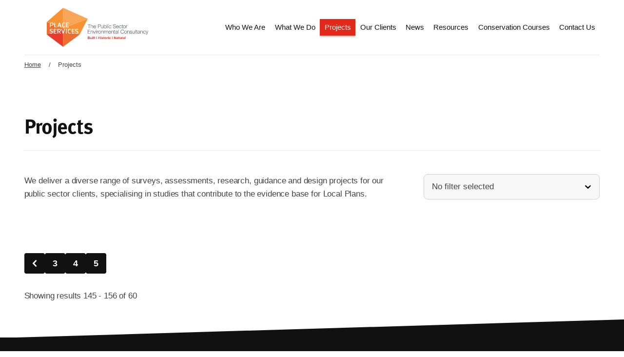

--- FILE ---
content_type: text/html; charset=utf-8
request_url: https://www.placeservices.co.uk/projects/?page=13
body_size: 4727
content:

<!DOCTYPE html>
<html lang="en">
<head>
	
<meta http-equiv="X-UA-Compatible" content="IE=edge">
<meta charset="utf-8">
<title>Projects | Place Services</title>
<meta name="description" content="We deliver a diverse range of surveys, assessments, research, guidance and design projects for our public sector clients, specialising in studies that ...">
<meta name="keywords" content="" />


    <meta name="robots" content="index, follow" />

<meta name="twitter:card" content="summary" />
<meta name="twitter:site" content="@Essex_CC">
<meta name="twitter:creator" content="@Essex_CC">
<meta name="twitter:title" content="Projects | Place Services" />
<meta name="twitter:description" content="We deliver a diverse range of surveys, assessments, research, guidance and design projects for our public sector clients, specialising in studies that ..." />
<meta name="twitter:image" content="https://www.placeservices.co.uk/images/twittercard.png">
<meta property="og:title" content="Projects | Place Services" />
<meta property="og:description" content="We deliver a diverse range of surveys, assessments, research, guidance and design projects for our public sector clients, specialising in studies that ..." />
<meta property="og:type" content="website" />
<meta property="og:url" content="https://www.placeservices.co.uk/" />
<meta property="og:image" content="https://www.placeservices.co.uk/images/twittercard.png" />
<meta name="owner" content="Place Services" />
<meta name="language" content="English" />
<meta name="rating" content="Global" />
<meta name="revisit-after" content="30 days" />
<meta name="author" content="Frontmedia Studio Limited">
<meta name="theme-color" content="#000000">
<meta name="viewport" content="width=device-width, initial-scale=1, maximum-scale=5">
<link rel="icon" sizes="any" href="/images/favicon.ico">
<link rel="icon" type="image/svg+xml" href="/images/icon.svg">
<link rel="apple-touch-icon" href="/images/apple-touch-icon.png">
<meta name="msapplication-TileColor" content="#fff">
<meta name="msapplication-TileImage" content="/images/mstile-144x144.png">
<script async src="https://www.googletagmanager.com/gtag/js?id=G-J0ZHX6C07L"></script>
<script>
	window.dataLayer = window.dataLayer || []; function gtag(){dataLayer.push(arguments);} gtag('js', new Date()); gtag('config', 'G-J0ZHX6C07L');
</script>
<style>
	html {
		opacity: 0;
	}
</style>
<script src="https://ajax.googleapis.com/ajax/libs/jquery/3.7.1/jquery.min.js"></script>
<script type="application/ld+json">
	{
		"@context": "https://schema.org/",
		"@type": "Organization",
		"name": "Place Services",
		"url": "https://www.placeservices.co.uk",
		"logo": "https://www.placeservices.co.uk/images/favicon.png",
		"telephone": "03330136840",
		"email": "hello@placeservices.co.uk",
		"address": {
			"@type": "PostalAddress",
			"postalCode": "CM1 1QH",
			"streetAddress": "Essex County Council, County Hall",
			"addressRegion": "Essex",
			"addressLocality": "Chelmsford"
		},
		"sameAs" : [
			"https://www.linkedin.com/company/place-services/",
			"https://www.youtube.com/channel/UCZc5Vo4YUbYqx9CUoPGlb8g"
		]
	}
</script>

</head>

<body>
	<header class="header wrap" role="banner">
		<div class="container">
			<section>
				<a href="/" id="logo">
					<img src="/images/logos/Place-Services-logo-ORANGE-with-strap.svg" width="260" height="100" alt="Place Services" />
				</a>
				
<div id="menu">
    <nav id="cssmenu" class="cssmenu" aria-label="featured">
        <ul>
                <li class="">
                    <a href="/who-we-are/">Who We Are</a>
                        <ul>
                                <li><a href="/who-we-are/our-people/">Our People</a></li>
                                <li><a href="/who-we-are/our-associates/">Our Associates</a></li>
                                <li><a href="/who-we-are/careers/">Careers</a></li>
                        </ul>
                </li>
                <li class="">
                    <a href="/what-we-do/">What We Do</a>
                        <ul>
                                <li><a href="/what-we-do/built-environment/">Built Environment</a></li>
                                <li><a href="/what-we-do/historic-environment/">Historic Environment</a></li>
                                <li><a href="/what-we-do/natural-environment/">Natural Environment</a></li>
                        </ul>
                </li>
                <li class="active">
                    <a href="/projects/">Projects</a>
                </li>
                <li class="">
                    <a href="/our-clients/">Our Clients</a>
                </li>
                <li class="">
                    <a href="/news/">News</a>
                </li>
                <li class="">
                    <a href="/resources/">Resources</a>
                        <ul>
                                <li><a href="/resources/built-environment/">Built Environment</a></li>
                                <li><a href="/resources/historic-environment/">Historic Environment</a></li>
                                <li><a href="/resources/natural-environment/">Natural Environment</a></li>
                                <li><a href="/resources/practice-management/">Practice Management</a></li>
                        </ul>
                </li>
                <li class="">
                    <a href="/conservation-courses/">Conservation Courses</a>
                        <ul>
                                <li><a href="/conservation-courses/templar-heritage-trust-bursary-scheme/">Templar Heritage Trust Bursary Scheme</a></li>
                        </ul>
                </li>
                <li class="">
                    <a href="/contact-us/">Contact Us</a>
                </li>
        </ul>
    </nav>
    <button class="hamburger hamburger--spin" type="button">
        <span class="hamburger-box">
            <span class="hamburger-inner"></span>
        </span>
    </button>
</div>
<div id="menuOverlay" aria-hidden="true">
    <div class="container">
        <div class="eight columns offset-by-two">
            <nav id="fullmenu" class="cssmenu menu-opened" aria-label="main">
                <ul>
                        <li>
                            <a href="/who-we-are/" class="main">Who We Are</a>
                                <ul>
                                        <li><a href="/who-we-are/our-people/">Our People</a></li>
                                        <li><a href="/who-we-are/our-associates/">Our Associates</a></li>
                                        <li><a href="/who-we-are/careers/">Careers</a></li>
                                </ul>
                        </li>
                        <li>
                            <a href="/what-we-do/" class="main">What We Do</a>
                                <ul>
                                        <li><a href="/what-we-do/built-environment/">Built Environment</a></li>
                                        <li><a href="/what-we-do/historic-environment/">Historic Environment</a></li>
                                        <li><a href="/what-we-do/natural-environment/">Natural Environment</a></li>
                                </ul>
                        </li>
                        <li>
                            <a href="/projects/" class="">Projects</a>
                        </li>
                        <li>
                            <a href="/our-clients/" class="">Our Clients</a>
                        </li>
                        <li>
                            <a href="/news/" class="">News</a>
                        </li>
                        <li>
                            <a href="/resources/" class="main">Resources</a>
                                <ul>
                                        <li><a href="/resources/built-environment/">Built Environment</a></li>
                                        <li><a href="/resources/historic-environment/">Historic Environment</a></li>
                                        <li><a href="/resources/natural-environment/">Natural Environment</a></li>
                                        <li><a href="/resources/practice-management/">Practice Management</a></li>
                                </ul>
                        </li>
                        <li>
                            <a href="/conservation-courses/" class="main">Conservation Courses</a>
                                <ul>
                                        <li><a href="/conservation-courses/templar-heritage-trust-bursary-scheme/">Templar Heritage Trust Bursary Scheme</a></li>
                                </ul>
                        </li>
                        <li>
                            <a href="/contact-us/" class="">Contact Us</a>
                        </li>
                </ul>
            </nav>
        </div>
    </div>
</div>
			</section>
		</div>
	</header>
	<main>



    <div class="wrap breadcrumb">
        <div class="container">
            <nav class="twelve columns" aria-label="Breadcrumb">
                <ul>
                        <li><a href="/">Home</a> <span class="divider">/</span></li>
                    <li class="active no-mob" aria-current="page">Projects</li>
                </ul>
            </nav>
        </div>
    </div>
		
<article class="wrap page">
	<div class="container">
		<section class="block">
			<div class="twelve columns" data-scroll>
				<h1>Projects</h1>
				<hr class="underTitle" />
			</div>
			<div class="eight columns" data-scroll>
<p>We deliver a diverse range of surveys, assessments, research, guidance and design projects for our public sector clients, specialising in studies that contribute to the evidence base for Local Plans.</p>			</div>
			<div class="four columns" data-scroll>
				<form action="/projects/" method="get" name="filter" id="filter" enctype="multipart/form-data">
					<select name="projectFilter" id="projectFilter" title="Filter projects" onchange="submitFilters()">
						<option value="">
							No filter selected
						</option>

							<optgroup label="Built Environment" role="group">
											<option value="1912">Planning</option>
											<option value="1928">Urban Design &amp; Landscape Architecture</option>
							</optgroup>						
							<optgroup label="Historic Environment" role="group">
											<option value="1934">Planning and Listed Building Advice</option>
											<option value="1935">Historic Environment Records</option>
											<option value="2411">Early Stage Archaeological Pre-Application Advice</option>
											<option value="1936">Heritage Assessment</option>
											<option value="1937">Management of Heritage Assets and Historic Places</option>
											<option value="1953">Traditional Building Skills, Conservation Courses and Lectures</option>
							</optgroup>						
							<optgroup label="Natural Environment" role="group">
											<option value="1897">Ecology</option>
											<option value="1899">Arboriculture</option>
											<option value="1901">Countryside Management</option>
							</optgroup>						
							<optgroup label="Practice Management" role="group">
							</optgroup>						
					</select>
				</form>
			</div>
				<div class="twelve columns" data-scroll>
					<div class="gridholder blog">
					</div>
					

	<nav aria-label="pagination" class="pagination">
		<ul>
				<li class="previous"><a href="?page=12"><span class="visuallyhidden">previous page</span><img src="/images/icons/arrow-right.svg" alt="arrow icon"></a></li>
				<li><a href="?page=3" class=""><span class="visuallyhidden">page </span>3</a></li>
				<li><a href="?page=4" class=""><span class="visuallyhidden">page </span>4</a></li>
				<li><a href="?page=5" class=""><span class="visuallyhidden">page </span>5</a></li>
		</ul>
	</nav>
	<p>Showing results 145 - 156 of 60</p>

				</div>
		</section>
	</div>
</article>


		<svg xmlns="http://www.w3.org/2000/svg" viewBox="0 0 100 100" preserveAspectRatio="none" class="footerAngle">
			<polygon fill="#111" points="100,0 100,100 0,100"></polygon>
		</svg>
	</main>
	

<footer class="wrap footer">
	<div class="container">
		<div class="six columns clearfix">
			<nav aria-label="social media">
				<p>&copy; 2026 Place Services. All rights reserved. Website by <a href="https://www.frontmedia.co.uk" target="_blank">Frontmedia</a>.<br><a href="mailto:place.services@essex.gov.uk">place.services@essex.gov.uk</a></p>
				<ul id="social">
					<li><a class="li" href="https://www.linkedin.com/company/place-services/" target="_blank" title="Connect with Place Services on linkedin"></a></li>
				</ul>
			</nav>
		</div>
		<div class="five columns">
				<nav aria-label="footer links">
					<ul class="twoCol">
							<li><a href="/contact-us/">Contact Us</a></li>
							<li><a href="/legal/accessibility-statement/">Accessibility Statement</a></li>
							<li><a href="/legal/privacy-policy/">Privacy Policy</a></li>
							<li><a href="/legal/sitemap/">Sitemap</a></li>
					</ul>
				</nav>
		</div>
		<div class="one column right"><a href="javascript:void;" class="goTop" aria-label="jump to page top"></a></div>
		<hr>
		<div class="twelve columns">
			<div class="flexrow trade mb-0">
				<img src="/images/logos/Essex_County_Council_logo_WHITE.svg" width="150" height="73" alt="Essex County Council logo">
				<img src="/images/logos/CarbonNeutralOrganisation.png?width=143&format=webp" width="143" height="80" alt="Place Services are a carbon neutral organisation">
				<img src="/images/logos/PTNZ-logo-RGB.svg" width="80" height="80" alt="Place services have pledged to be Net Zero">
				<img src="/images/logos/cifa.png?format=webp" width="80" height="80" alt="Place services are a registered CIFA organisation">
				<img src="/images/logos/LI_Registered_practice_Full_Colour_RBG.jpg?width=80&format=webp" width="80" height="80" alt="Place services are a Landscape Institute registered practice">
				<img src="/images/logos/HESPR-Quality-Assured-logo-white.png?width=300&format=webp" width="150" height="66" alt="Place services are HESPR quality assured">
				<img src="/images/logos/Urban-Design-Group-RP-logo-wh.svg" width="148" height="80" alt="Place services are an Urban Design Group recognised practitioner">
				<img src="/images/logos/CIEEM-Registered-Practice-logo-2024-2025-212x300.gif?width=114&format=webp" width="57" height="80" alt="Place services are a CIEEM registered practice">
			</div>
		</div>
	</div>
</footer>
	
	<script>
		function submitFilters() {
			var projectFilter = $("#projectFilter").find(":selected").val();
			if (projectFilter != "") {
				$("#filter").submit();
			} else {
				window.location.assign(window.location.href.replace(window.location.search,''));
			}
		}
	</script>


	<!-- footer js -->
	<link rel="stylesheet" href="https://use.typekit.net/wef8vti.css">
	<link rel="preconnect" href="https://fonts.googleapis.com">
	<link rel="preconnect" crossorigin href="https://fonts.gstatic.com">
	<link href="/sb/maincss.css.vb045244ead52dff5959f7a51df04f874f2e486df" rel="stylesheet" />
	<script src="/sb/mainjs.js.vb045244ead52dff5959f7a51df04f874f2e486df"></script>

</body>
</html>

--- FILE ---
content_type: text/css
request_url: https://www.placeservices.co.uk/sb/maincss.css.vb045244ead52dff5959f7a51df04f874f2e486df
body_size: 15106
content:
:root{font-size:16px;--colWhite:#fff;--colWhiteSemi:rgba(255,255,255,0.5);--colWhiteAlpha:rgba(255,255,255,0.2);--colBlack:#000;--colText:#444;--greyDark:#111;--greyMid:#63666a;--greyLight:#d0d0ce;--greyLightAlpha:rgba(0,0,0,0.15);--greyPale:#f1f1f1;--greyPaleAlpha:rgba(0,0,0,0.08);--greyVPale:#f8f8f8;--greyUPale:#fbfbfb;--colMain:#e96622;--colMainDark:#e3291c;--colMainLight:#f39325;--colMainPale:#f6a951;--colBuilt:#0075bf;--colBuiltDark:#034c97;--colBuiltLight:#11a8d2;--colBuiltPale:#68b9dc;--colNatural:#159833;--colNaturalDark:#007c35;--colNaturalLight:#6ab02e;--colNaturalPale:#88bf59;--colHistoric:#dd0a30;--colHistoricDark:#a7163b;--colHistoricLight:#c32934;--colHistoricPale:#e43b5a;--borderRound:2rem;--borderRad:0.5rem;--borderRadSm:0.25rem;--unit-100vh:100vh;}html,body,div,span,applet,object,iframe,h1,h2,h3,h4,h5,h6,p,blockquote,pre,a,abbr,acronym,address,big,cite,code,del,dfn,em,img,ins,kbd,q,s,samp,small,strike,strong,sub,sup,tt,var,b,u,i,center,dl,dt,dd,ol,ul,li,fieldset,form,label,legend,table,caption,tbody,tfoot,thead,tr,th,td,article,aside,canvas,details,embed,figure,figcaption,footer,header,hgroup,menu,nav,output,ruby,section,summary,time,mark,audio,video{margin:0;padding:0;border:0;font-size:100%;font:inherit;}article,aside,details,figcaption,figure,footer,header,hgroup,menu,nav,section{display:block;}body{line-height:1;}ol,ul{list-style:none;}blockquote,q{quotes:none;}blockquote:before,blockquote:after,q:before,q:after{content:'';content:none;}table{border-collapse:collapse;border-spacing:0;}select::-ms-expand{display:none;}html{height:100%;transition:opacity 800ms cubic-bezier(0.165,0.840,0.440,1.000);transition-delay:500ms;}body{font-family:Arial,Helvetica,sans-serif;font-size:clamp(1rem,0.25vw + 0.863rem,1.125rem);line-height:clamp(1.65rem,0.3vw + 1.485rem,1.8rem);color:var(--colText);-webkit-font-smoothing:antialiased;-webkit-text-size-adjust:100%;overflow-y:scroll;background:var(--colWhite);height:100%;transition:background-color 600ms cubic-bezier(0.65,0.05,0.36,1);transition-delay:500ms }body.alt{background:#495a4e;}body.blockScroll{overflow:hidden;}h1,h2,h3,h4,h5,h6{font-family:ff-meta-web-pro,sans-serif;font-weight:700;color:var(--greyDark);margin-bottom:calc(1rem + 8px);transition:color 300ms cubic-bezier(0.65,0.05,0.36,1);text-wrap:pretty;}h1{letter-spacing:-0.08rem }h2{letter-spacing:-0.05rem }h3{letter-spacing:-0.03rem }h4,h5,h6{font-family:Arial,Helvetica,sans-serif;font-weight:700;color:var(--greyDark);}h1{font-size:clamp(2.25rem,1.5vw + 1.425rem,3rem);line-height:clamp(2.925rem,1.95vw + 1.853rem,3.9rem);}h2{font-size:clamp(1.625rem,0.75vw + 1.213rem,2rem);line-height:clamp(2.194rem,0.612vw + 1.857rem,2.5rem);}h2.mini{color:var(--colText);font-size:clamp(1.25rem,0.5vw + 0.975rem,1.5rem);line-height:clamp(1.813rem,0.575vw + 1.496rem,2.1rem);}h3{font-size:clamp(1.25rem,0.5vw + 0.975rem,1.5rem);line-height:clamp(1.813rem,0.575vw + 1.496rem,2.1rem);}h4{color:var(--colText);font-size:clamp(1.188rem,0.375vw + 0.981rem,1.375rem);line-height:clamp(1.781rem,0.425vw + 1.548rem,1.994rem);}h5{font-size:1.125rem;}h6{font-size:1rem;}p{font-size:clamp(1rem,0.25vw + 0.863rem,1.125rem);line-height:clamp(1.65rem,0.3vw + 1.485rem,1.8rem);letter-spacing:-0.01rem;margin-bottom:calc(1rem + 8px);transition:color 300ms cubic-bezier(0.65,0.05,0.36,1);}p.arrow{font-weight:600;border-bottom:none;}p.arrow.left a::before,p.arrow a::after{content:'';display:inline-block;vertical-align:middle;width:0.875rem;height:1.5rem;transform:translateY(-1px);margin-left:0.625rem;transition:all 1s cubic-bezier(0.190,1.000,0.220,1.000);}p.arrow a{text-decoration:none !important;border:none;padding:0;background:none;}p.arrow a:hover{border:none;color:#000;}p.arrow.left a::after{display:none;}p.arrow a::after,p.arrow.left a::before{background:url("/images/icons/arrow-right.svg");background-size:0.9375rem 1.5rem;}p.arrow a:hover::after,p.arrow.left a:hover::before{transform:translateX(5px) translateY(-1px);filter:brightness(0) saturate(1);}p.arrow.left a::before{margin-right:10px;margin-left:0;transform:rotate(-180deg) }p.arrow.left a:hover::before{transform:translateX(-5px) rotate(-180deg) }p.arrow.open a::after{transform:rotate(90deg) }p.lead{font-size:1.375rem;line-height:1.5;}p.icon{position:relative;font-weight:400;padding-left:2.25rem;text-wrap:pretty }p.icon.upper{text-transform:uppercase;color:var(--colMain);letter-spacing:normal;font-weight:500;}.center p.icon,p.icon.center{display:inline-block }p.icon::before,p.encap.icon::before{content:'';display:block;width:1.5rem;height:1.5rem;background-size:1.5rem 1.5rem;background-position:center;background-repeat:no-repeat;position:absolute;left:0;top:2px;}.dark p.icon::before,.dark p.encap.icon::before{filter:brightness(0) invert(1) }p.icon.arrow-right::before{background-image:url("/images/icons/arrow-right.svg");}p.icon.built::before{background-image:url("/images/icons/built-icon-v2.svg");}p.icon.date::before{background-image:url("/images/icons/date.svg");}p.icon.historic::before{background-image:url("/images/icons/historic-icon.svg");}p.icon.info::before{background-image:url("/images/icons/info.svg");}p.icon.link::before{background-image:url("/images/icons/link.svg");}p.icon.location::before{background-image:url("/images/icons/location.svg");}p.icon.more::before{background-image:url("/images/icons/more.svg");}p.icon.multi::before{background-image:url("/images/icons/multi.svg");}p.icon.natural::before{background-image:url("/images/icons/natural-icon.svg");}p.icon.news::before{background-image:url("/images/icons/news.svg");}p.icon.person::before{background-image:url("/images/icons/person.svg");}p.icon.time::before{background-image:url("/images/icons/hours.svg");}p.encap{display:inline-block;padding:0.75rem 1.125rem;font-weight:400;background:var(--greyDark);border-radius:var(--borderRad);color:var(--colWhite) }p.encap.icon{position:relative;padding-left:3rem;}p.encap.icon::before{left:0.75rem;top:0.875rem;filter:brightness(0) invert(1);}p.highlight{color:var(--greyDark);padding:1.5rem 1.75rem;border:1px solid var(--greyPaleAlpha);border-left:0.5rem solid var(--colMainDark);background:var(--greyPale);text-wrap:pretty;border-top-right-radius:var(--borderRadSm);border-bottom-right-radius:var(--borderRadSm);}p + p.highlight{margin:2rem 0;}em{font-style:italic;}strong{font-weight:600 }small{font-size:0.8125em;line-height:1.35;}blockquote{text-align:left;}blockquote p{font-family:ff-meta-web-pro,sans-serif;font-size:1.25rem;font-weight:100;letter-spacing:0.01875rem;color:var(--colText);}blockquote p:last-child{margin-bottom:0;}blockquote cite{font-size:0.875rem;color:var(--colMain);margin-bottom:1rem;}hr{display:block;width:calc(100% - 3rem);border:solid var(--greyPaleAlpha);border-width:0 0 1px;clear:both;padding-top:calc(2.25rem - calc(1rem + 8px));margin:0 1.5rem 2.75rem;height:0;}hr.deep{padding-top:0;margin-bottom:5rem;height:0;}hr.overline{padding-top:0;margin-bottom:2rem;height:0;}hr.underTitle{padding-top:0;margin-bottom:3rem;height:0;}.column hr,.columns hr{width:100%;margin-left:0;margin-right:0;}hr.narrow{padding-top:10px;margin-top:28px;margin-bottom:48px;}.column hr.narrow ,.columns hr.narrow{margin-left:0;margin-right:0;}a,a:active,a:focus{color:var(--colMainDark);text-decoration:none;transition:color 500ms cubic-bezier(0.165,0.840,0.440,1.000),background 500ms cubic-bezier(0.165,0.840,0.440,1.000);cursor:pointer;}a:hover{color:var(--colBlack);text-decoration:none;}ul.statement li > a,ul.sitemap li > a,p > span > a,p > a{padding-bottom:1px;transition:color 500ms cubic-bezier(0.165,0.840,0.440,1.000),border 500ms cubic-bezier(0.165,0.840,0.440,1.000),background 500ms cubic-bezier(0.165,0.840,0.440,1.000);}ul.statement li > a:hover,ul.sitemap li > a:hover,p > span > a:hover,p > a:hover{text-decoration:underline;}h2 > a,h3 > a{transition-delay:300ms;}ul,ol{margin-bottom:calc(1rem + 8px);margin:20px;padding-left:20px;break-inside:avoid;}ul{list-style:square;}ol{list-style:decimal;}ol > li > ul{list-style:lower-alpha outside;margin-bottom:15px;}ol > li > ul li{font-size:0.9em;}ul.circle{list-style:circle;}ul.disc{list-style:disc;}ul ul,ul ol,ol ol,ol ul{margin:4px 0 5px 18px;}ul ul li,ul ol li,ol ol li,ol ul li{margin-bottom:6px;}li{font-size:clamp(1rem,0.25vw + 0.863rem,1.125rem);line-height:clamp(1.65rem,0.3vw + 1.485rem,1.8rem);margin-bottom:0.125rem;transition:color 600ms cubic-bezier(0.65,0.05,0.36,1);transition-delay:300ms }ul.linklist{padding:0;list-style:none;margin:0 0 0.75rem;}ul.linklist.twoCol{margin:0 0 2rem;}ul.linklist li{font-weight:400;border-bottom:1px dashed var(--greyLight);margin-bottom:0.75rem;padding-bottom:0.75rem;padding-left:1.75rem;}ul.linklist:not(.twoCol) li:last-child{border-bottom:none;}ul.linklist li a{padding:0;border-bottom:none;}ul.linklist li a:hover{background:transparent;}ul.linklist li::before{content:"";display:block;width:1rem;height:1rem;float:left;margin-left:-1.75rem;transform:translateY(0.375rem);background-size:cover;background-repeat:no-repeat;background-position:center;}ul.linklist li.built::before{background-image:url("/images/icons/built-icon-v2.svg");}ul.linklist li.date::before{background-image:url("/images/icons/date.svg");}ul.linklist li.download::before{background-image:url("/images/icons/download.svg");}ul.linklist li.email a{word-wrap:break-word;}ul.linklist li.email::before{background-image:url("/images/icons/email.svg");}ul.linklist li.enquire::before{background-image:url("/images/icons/enquire.svg");}ul.linklist li.historic::before{background-image:url("/images/icons/historic-icon.svg");}ul.linklist li.hours::before{background-image:url("/images/icons/hours.svg");}ul.linklist li.link::before{background-image:url("/images/icons/link.svg");}ul.linklist li.location::before{background-image:url("/images/icons/location.svg");}ul.linklist li.more::before{background-image:url("/images/icons/more.svg");}ul.linklist li.multi::before{background-image:url("/images/icons/multi.svg");}ul.linklist li.natural::before{background-image:url("/images/icons/natural-icon.svg");}ul.linklist li.person::before{background-image:url("/images/icons/person.svg");}ul.linklist li.qual::before{background-image:url("/images/icons/qual.svg");}ul.linklist li.tel::before{background-image:url("/images/icons/tel.svg");}ul.linklist li.tick::before{background-image:url("/images/icons/tick.svg");}ul.linklist li.time::before{background-image:url("/images/icons/hours.svg");}ul.linklist.inline li::before{display:inline-block;float:none;transform:translateY(3px);margin-right:8px;}ul.sitemap{margin:0 0 2rem;}ul.sitemap,ul.sitemap ul{margin-left:56px;list-style:none;padding:0;}ul.sitemap li{position:relative;list-style:none;margin:0;padding:0;line-height:48px;}ul.sitemap li a{padding:0;}ul.sitemap li:before{position:absolute;left:-45px;top:0;content:'';display:block;border-left:1px solid #ccc;height:30px;border-bottom:1px solid #ccc;width:40px;}ul.sitemap li:after{position:absolute;left:-45px;bottom:-5px;content:'';display:block;border-left:1px solid #ccc;height:100%;}ul.sitemap li.root{margin:0px 0px 0px -56px;}ul.sitemap li.root:before{display:none;}ul.sitemap li.root:after{display:none;}ul.sitemap li:last-child:after{display:none;}ul.tabNavigation{display:flex;flex-wrap:wrap;column-gap:0.5rem;width:100%;list-style:none;margin:0;padding:0;}ul.tabNavigation li{display:flex;margin:0;padding:0;list-style:none;text-align:center;width:auto;line-height:normal;}ul.tabNavigation li a{display:block;width:100%;padding:0.75rem 1rem;background:var(--greyPale);color:var(--colBlack);text-decoration:none;line-height:normal;font-size:clamp(1rem,0.25vw + 0.863rem,1.125rem);font-weight:500;transition:all 500ms cubic-bezier(0.190,1.000,0.220,1.000);box-sizing:border-box;border-radius:var(--borderRad) var(--borderRad) 0 0;}ul.tabNavigation li a:hover{background:var(--colMain);color:var(--colWhite);}ul.tabNavigation li.active a,ul.tabNavigation li.active a:hover{background:var(--colGreyLight);color:var(--colBlack);}.pagination ul{margin:2rem 0;list-style:none;display:flex;flex-wrap:wrap;gap:0.5rem;padding:0;}.pagination ul li{display:block;font-size:1.125rem;font-weight:700;line-height:1;list-style:none;box-sizing:border-box;text-align:center;margin-bottom:0;}.pagination ul li a.active{background-color:var(--colMain);color:var(--colWhite);}.pagination ul li a{display:block;background-color:var(--greyDark);color:var(--colWhite);padding:0.75rem 1rem;margin-bottom:0;border-radius:var(--borderRadSm);box-sizing:border-box;text-decoration:none;min-width:1.5rem;}.pagination ul li a:hover{background:var(--colMainDark);}.pagination ul li.disabled a{background:var(--greyLight);color:var(--colText);}.pagination ul li.next a,.pagination ul li.previous a{padding:0.875rem;}.pagination ul li.next img,.pagination ul li.previous img{height:0.875rem;width:0.875rem;filter:brightness(0) invert(1);display:block;margin:0 auto;}.pagination ul li.previous img{transform:rotate(180deg) }nav span.visuallyhidden{display:none }p.tags{position:relative;}p.tags a{display:inline-block;position:relative;margin:0 8px 10px 0;padding:4px 10px 5px;background:var(--colMain);color:var(--colWhite);font-size:0.9em;border-bottom:none;}p.tags a:hover{background:#495a4e;border-bottom:none;}.accordion{margin-top:2rem;margin-bottom:2rem;}.accordion *{text-align:left;font-size:1rem;}.accordion h2,.accordion h3{font-size:1.125rem;margin-bottom:0 }.accordion h2 button,.accordion h3 button{font-family:"Just Medium",sans-serif;font-size:1.125rem;line-height:normal;position:relative;background:transparent;width:100%;color:var(--colMainDark);border:none;padding:1rem 2rem;box-sizing:border-box;cursor:pointer;border-top:2px solid var(--greyLightAlpha);margin-bottom:0;transition:color 0.5s cubic-bezier(0.190,1.000,0.220,1.000);}.accordion h2 button:hover,.accordion h3 button:hover{color:var(--greyDark);}.accordion h2 button:before,.accordion h3 button:before{content:'';display:inline-block;position:absolute;left:0;top:21px;width:24px;height:11px;background:url("/images/icons/arrow-down.svg") center no-repeat;background-size:24px 11px;transition:transform 0.5s cubic-bezier(0.190,1.000,0.220,1.000);}.accordion h2 button:hover:before,.accordion h3 button:hover:before{transform:rotate(-90deg) }.accordion h2 button[aria-expanded="true"]:before,.accordion h3 button[aria-expanded="true"]:before{transform:rotate(-180deg) }.accordion h2 button[aria-expanded="true"]:hover,.accordion h3 button[aria-expanded="true"]:hover{background:var(--colWhite) }.accordion .accordion-panel{padding-left:40px;padding-bottom:10px;}.accordion label{padding-top:0;margin-bottom:0.25rem;}.accordion .twoCol{margin-bottom:1.25rem;}dl{margin-bottom:0 }dt{font-family:ff-meta-web-pro,sans-serif;font-weight:700;letter-spacing:-0.02rem;font-size:clamp(1.188rem,0.375vw + 0.981rem,1.375rem);line-height:clamp(1.781rem,0.425vw + 1.548rem,1.994rem);color:var(--colMainDark);}dd{margin-bottom:1.5rem;}img.scale,.insetL img,.insetR img{max-width:100%;height:auto;display:block;margin-bottom:2rem;}img.headerImage{aspect-ratio:3 / 1;}.insetL,.insetR{max-width:calc(50% - 1.25rem);height:auto;display:block;}.insetL.small,.insetR.small{max-width:calc(33% - 1.25rem);}.insetL img.scale,.insetR img.scale{margin-bottom:0;}.insetL{float:left;margin:0 2.5rem 2rem 0;}.insetR{position:relative;float:right;margin:0 0 2rem 2.5rem;}figure.insetL,figure.insetR{border:1px solid var(--greyLight);}figure.insetL img.scale,figure.insetR img.scale{padding:1.5rem;}.rounded{overflow:hidden;border-radius:var(--borderRound) }.center img{margin-left:auto;margin-right:auto;}figure{position:relative;text-align:center;}figcaption{background:var(--greyPale);padding:1rem 1.5rem;font-size:0.875rem;line-height:1.5 }.drop-shadow{filter:drop-shadow(rgba(0,0,0,0.2) 0 0 0.125rem);}.button,input[type="submit"],.ms-options-wrap button{font-family:Arial,Helvetica,sans-serif;font-size:clamp(1rem,0.25vw + 0.863rem,1.125rem);font-weight:500;line-height:normal;background:var(--colMainDark);border:3px solid var(--colMainDark);color:var(--colWhite);display:inline-block;text-decoration:none;cursor:pointer;padding:0.8125rem 1.125rem;transition:background 0.2s ease-out,color 0.2s ease-out,border 0.2s ease-out,color 0.2s ease-out;-webkit-appearance:none;box-sizing:border-box;border-radius:var(--borderRadSm);margin-bottom:1.5rem;}.button.full-width,input[type="submit"].full-width{width:100%;padding-left:0 !important;padding-right:0 !important;text-align:center;}.button:hover,input[type="submit"]:hover{color:var(--colWhite) !important;border-color:var(--greyDark);background-color:var(--greyDark);}.button:focus,input[type="submit"]:focus,.ms-options-wrap button:focus{color:var(--colWhite);border-color:var(--greyDark);background:var(--greyDark) }.button.toggle{color:var(--colWhite);background:#495a4e }.button.toggle:after{background:url("/images/icons/arrow-down.svg") right center no-repeat;background-size:18px 12px;}.button.toggle.open:after{background:url("/images/icons/arrow-up.svg") right center no-repeat;background-size:18px 12px;filter:brightness(0) invert(1);}a.open-gallery.button{font-size:0.875rem;position:absolute;bottom:0.625rem;right:0.625rem;z-index:5;padding:0.625rem 1rem 0.625rem 2.5rem;background:var(--colMainDark) url("/images/icons/gallery-wh.svg") 0.75rem center no-repeat;background-size:1rem;border-color:var(--colMainDark);border-radius:0;color:var(--colWhite);margin:0;}a.open-gallery.button:hover,a.open-gallery.button:focus{background:var(--colWhite) url("/images/icons/gallery.svg") 0.75rem center no-repeat;border-color:var(--colWhite) !important;background-size:1rem;color:var(--colMainDark) !important }form{width:100%;margin-bottom:30px;}fieldset{margin-bottom:20px;}legend{display:block;font-size:1.75rem;font-weight:500;line-height:1.2;color:#234a59;margin:0 1rem 1.5rem;padding-bottom:0.5em;border-bottom:1px solid #777;box-sizing:border-box;}input[type="text"],input[type="password"],input[type="email"],input[type="tel"],input[type="number"],input[type="date"],textarea,select{font-family:Arial,Helvetica,sans-serif;font-size:clamp(1rem,0.25vw + 0.863rem,1.125rem);color:var(--colText);border:1px solid var(--greyLight);border-radius:var(--borderRad);padding:0.9375rem 1rem;margin:0;width:100%;display:block;margin-bottom:1.25rem;-webkit-appearance:none;box-sizing:border-box;background:var(--greyVPale);}input[type="date"]{padding:0.875rem 1rem;}::-webkit-input-placeholder{color:var(--greyMid);}::-moz-placeholder{color:var(--greyMid);}:-ms-input-placeholder{color:var(--greyMid);}:-moz-placeholder{color:var(--greyMid);}input[type="text"]:focus,input[type="password"]:focus,input[type="email"]:focus,input[type="number"]:focus,input[type="tel"]:focus,input[type="date"]:focus,select:focus,textarea:focus{border:1px solid var(--colMain);background-color:var(--colWhite) !important;}textarea{min-height:10em;padding:10px;}label{font-size:clamp(1rem,0.25vw + 0.863rem,1.125rem);font-weight:400;display:block;margin:0 0 0.375rem;color:var(--colSub4);}label.forCheck{width:100%;padding-top:0;margin:0 0 1.25rem;}input.full-width,textarea.full-width{width:100% !important;}select.full-width,label.full-width{width:100% !important;}select{background:var(--greyVPale) url("/images/icons/arrow-down.svg") calc(100% - 1rem) center no-repeat;background-size:12px;overflow:hidden;white-space:nowrap;text-overflow:ellipsis;}input[type="checkbox"],input[type="radio"]{display:inline;vertical-align:middle;margin:0;margin-right:10px;}span.field-validation-error{color:#c00;display:inline-block;margin:0 0 20px 30%;}p.error,p.success{padding:10px 15px;box-sizing:border-box;margin-right:0;border-radius:3px;-moz-border-radius:3px;-webkit-border-radius:3px;}p.error{background:#c00;}p.success{background:#9c0;}p.error::before,p.success::before{content:"";display:block;float:left;background-size:500px 500px !important;width:20px;height:20px;margin-top:3px;margin-right:10px;background-size:20px 20px !important;}p.error::before{background:url("/images/i-cross-wh.svg") no-repeat;}p.success::before{background:url("/images/i-tick-wh.png") no-repeat;}p.success a{color:#e8ff9f;text-decoration:underline;}p.error,div.error,div.error input,div.error select,div.error textarea,input.input-validation-error,select.input-validation-error,textarea.input-validation-error{border:1px solid #e50004;background:#ffe6e6 !important;color:#e50004;margin:0 0 20px 0 !important;}select.input-validation-error{background:#ffe6e6 url("/images/icons/arrow-down.svg") center right no-repeat !important;}.radioList{list-style:none;margin:0;padding:0;overflow:auto;}.radioList li{color:#555;display:block;position:relative;float:left;width:100%;border-bottom:1px solid #aaa;margin-bottom:0;}.radioList li input[type=radio]{position:absolute;top:50%;opacity:0;}.radioList li label{display:block;position:relative;z-index:2;font-size:1.25em;padding:1.2em 1em 1.2em 4em;margin:0;height:2em;line-height:2em;cursor:pointer;transition:color 0.4s cubic-bezier(0.190,1.000,0.220,1.000);}.radioList li:hover label{color:#000;}.radioList li .check{display:block;position:absolute;border:5px solid #9cc;border-radius:100%;height:2em;width:2em;top:50%;left:1em;margin-top:-1.35em ;z-index:1;transition:border-color 0.25s linear;}.radioList li:hover .check{border:5px solid #333;}.radioList li .check::before{display:block;position:absolute;content:'';border-radius:100%;height:1em;width:1em;top:0.5em;left:0.5em;margin:auto;transition:background 0.25s linear;}.radioList input[type=radio]:checked ~ .check{border:5px solid #000;}.radioList input[type=radio]:checked ~ .check::before{background:#000;}.radioList input[type=radio]:checked ~ label{color:#000;}.checkList{list-style:none;margin:0;padding:0;overflow:auto;}.checkList li{color:#555;display:flex;position:relative;width:100%;border-bottom:1px solid #aaa;margin-bottom:0;}.checkList li input[type=checkbox]{position:absolute;top:50%;opacity:0;}.checkList li label{display:block;position:relative;z-index:2;font-size:1.25em;padding:1.2em 1em 1.2em 4em;margin:0;line-height:1.4em;cursor:pointer;transition:color 0.4s cubic-bezier(0.190,1.000,0.220,1.000);}.checkList li:hover label{color:#000;}.checkList li .check{display:block;position:absolute;border:5px solid #9cc;height:2em;width:2em;top:50%;left:1em;margin-top:-1.35em ;z-index:1;transition:border-color 0.25s linear;}.checkList li:hover .check{border:5px solid #333;}.checkList li .check::before{display:block;position:absolute;content:'';height:1em;width:1em;top:0.5em;left:0.5em;margin:auto;transition:background 0.25s linear;}.checkList input[type=checkbox]:checked ~ .check,.checkList input[type=checkbox]:focus ~ .check{border:5px solid #000;}.checkList input[type=checkbox]:checked ~ .check::before{background:#000;}.checkList input[type=checkbox]:checked ~ label{color:#000;}.umbraco-forms-form{clear:both;}.radiobuttonlist{display:block;float:left;margin-bottom:10px;}.checkboxlist{display:inline-block;}.checkboxlist input,.radiobuttonlist input{display:inline-block;margin-right:10px;clear:left;vertical-align:middle;transform:translateY(-2px);}.umbraco-forms-label{display:inline-block;padding:0 1% 0 0;text-align:left;}.umbraco-forms-page .checkboxlist label,.umbraco-forms-page .radiobuttonlist label{float:none;display:inline-block;clear:right;width:auto;padding:0 }.umbraco-forms-field{clear:both;padding-top:10px;text-align:left;}.umbraco-forms-field .shortanswer{text-align:left;}.dataconsent .umbraco-forms-field-wrapper input[type="checkbox"]{float:left;margin-right:10px;position:relative;top:10px;}.umbraco-forms-field-wrapper label{width:auto;}.help-block{padding:10px 15px;border:1px solid #eee;background:#f9f9f9;display:block;margin:0 0 20px!important;}table.infogrid{margin-bottom:30px;}table.infogrid input,table.infogrid .button{margin-bottom:0;}.infogrid th,.infogrid td{padding:10px 8px;font-size:0.9em;}.infogrid th{background:#050607;border-right:1px solid #444;color:var(--colWhite);text-align:left;}.infogrid th.right{text-align:right !important;}.infogrid th.center{text-align:center !important;}.infogrid td{background:var(--colWhite);border-bottom:1px solid #ddd;border-right:1px solid #ddd;}.infogrid td:first-child{border-left:1px solid #ddd;}.infogrid td:last-child{border-right:1px solid #ddd;}.infogrid td.empty{border:none !important;background:var(--colWhite) !important;}.infogrid img{width:20px;margin-top:5px;}.infogrid .button{padding-left:6px;padding-right:6px;}.infogrid.side th{background:var(--colWhite);border-right:1px solid #bfcecd;border-bottom:1px solid #d6e7cf;color:#004621;text-align:left;padding:10px;}.infogrid.side td{background:var(--colWhite);border-bottom:1px solid #d6e7cf;padding:10px;}.infogrid.side tr:first-child th,.infogrid.side tr:first-child td{border-left:none;}.infogrid.side td:last-child{border-right:none;}.infogrid.side tr:last-child td,.infogrid.side tr:last-child th{border-bottom:none;}span.charge{display:inline-block;background-image:url("/images/icons/charge.svg");width:1rem;height:1rem;background-size:1rem 1rem;background-position:center;background-repeat:no-repeat;}.twoCol{column-count:2;column-gap:3rem;}.threeCol{column-count:3;column-gap:3rem;}.animateIn{transform:translateY(0);opacity:1.0;}.animateOut{transform:translateY(50px);opacity:0;transition-delay:0ms;}.slideIn{transform:translateX(0);opacity:1.0;}.slideOut{transform:translateX(-50px);opacity:0;}*[data-scroll],*[data-slide]{transition:transform 1000ms cubic-bezier(0.18,1,0.21,1),opacity 2000ms cubic-bezier(0.18,1,0.21,1);transition-delay:300ms }.animateIn:nth-child(3n+1){transition-delay:0ms;}.animateIn:nth-child(3n+2){transition-delay:200ms;}.animateIn:nth-child(3n+3){transition-delay:400ms;}.w3.animateIn,.w3.animateIn:nth-child(4n+1){transition-delay:0ms;}.w3.animateIn:nth-child(4n+2){transition-delay:200ms;}.w3.animateIn:nth-child(4n+3){transition-delay:400ms;}.w3.animateIn:nth-child(4n+4){transition-delay:600ms;}@keyframes fadeIn{0%{opacity:0;}25%{opacity:0;}100%{opacity:1;}}.m-0{margin:0 !important;}.mb-0{margin-bottom:0 !important;}.mb-025{margin-bottom:0.25rem !important;}.mb-05{margin-bottom:0.5rem !important;}.mb-1{margin-bottom:1rem !important;}.mb-15{margin-bottom:1.5rem !important;}.mb-2{margin-bottom:2rem !important;}.mb-3{margin-bottom:3rem !important;}.mb-4{margin-bottom:4rem !important;}.mt-0{margin-top:0 !important;}.mt-1{margin-top:1rem !important;}.mt-2{margin-top:2rem !important;}.mr-10{margin-right:10px !important;}.mr-20{margin-right:20px !important;}.m-0{margin:0 !important;}.flo-l{float:left !important;}.flo-r{float:right !important;}.center{text-align:center;}.left{text-align:left;}.right{text-align:right;}.bg-white{background:var(--colWhite);}.bg-greyPale{background:var(--greyPale);}.bg-greyVPale{border-top:1px solid var(--greyPale);background:var(--greyVPale);}.bg-greyVPale a{color:#da271b }.dark *{color:var(--colWhite) }.mob-only,.mob-only-p,.mob-only-all,.tab-only,.hidden{display:none !important;}.divider{margin:0 10px 0 12px;color:var(--colSub3) }.hilight{color:var(--colSub1) !important;}h1.hilight,h1 .hilight{color:var(--colSub1) !important }::selection{background:var(--colBlack);color:var(--colWhite) !important }::-moz-selection{background:var(--colBlack);color:var(--colWhite) !important }#cookie-law{width:100%;background:#000;margin:0;padding:20px 0;position:fixed;left:0;bottom:0;z-index:2000;}#cookie-law p{padding:0 30px 0 0;font-size:15px;color:var(--colWhite);margin:0;}#cookie-law a{color:var(--colWhite);text-decoration:underline;border-bottom:none;}#cookie-law a.close-cookie-banner{position:absolute;right:10px;top:50%;margin-top:-10px;display:block;width:24px;height:24px;opacity:0.6;}#cookie-law a.close-cookie-banner:hover{opacity:1;transform:rotate(90deg);}a.close-cookie-banner:before,a.close-cookie-banner:after{position:absolute;left:11px;content:" ";display:block;height:24px;width:2px;background-color:var(--colWhite);}a.close-cookie-banner:before{transform:rotate(45deg);}a.close-cookie-banner:after{transform:rotate(-45deg);}.vAlign{position:relative;top:50%;transform:translateY(-50%);}.grecaptcha-badge{display:none !important;}
.container{display:flex;flex-wrap:wrap;position:relative;width:88%;max-width:1920px;margin:0 auto;padding:0;}.containers{width:100%;}.container .column,.container .columns{float:left;display:inline;margin-left:1.5rem;margin-right:1.5rem;}.row{margin-bottom:30px;}.block{width:100%;margin-bottom:5rem;}.block.overlap{margin-top:-3rem;}.block.overlapped{margin-bottom:7rem;}.column.alpha,.columns.alpha{margin-left:0;}.column.omega,.columns.omega{margin-right:0;}.container .one.column,.container .one.columns{width:calc(8.3333333% - 3rem);}.container .two.columns{width:calc(16.6666666% - 3rem);}.container .three.columns{width:calc(25% - 3rem);}.container .four.columns{width:calc(33.3333333% - 3rem);}.container .five.columns{width:calc(41.6666666% - 3rem);}.container .six.columns{width:calc(50% - 3rem);}.container .seven.columns{width:calc(58.3333333% - 3rem);}.container .eight.columns{width:calc(66.6666666% - 3rem);}.container .nine.columns{width:calc(75% - 3rem);}.container .ten.columns{width:calc(83.3333333% - 3rem);}.container .eleven.columns{width:calc(91.6666666% - 3rem);}.container .twelve.columns{width:calc(100% - 3rem);}.container .one.column.alpha,.container .one.columns.alpha{width:calc(8.3333333% - 1.5rem);}.container .two.columns.alpha{width:calc(16.6666666% - 1.5rem);}.container .three.columns.alpha{width:calc(25% - 1.5rem);}.container .four.columns.alpha{width:calc(33.3333333% - 1.5rem);}.container .five.columns.alpha{width:calc(41.6666666% - 1.5rem);}.container .six.columns.alpha{width:calc(50% - 1.5rem);}.container .seven.columns.alpha{width:calc(58.3333333% - 1.5rem);}.container .eight.columns.alpha{width:calc(66.6666666% - 1.5rem);}.container .nine.columns.alpha{width:calc(75% - 1.5rem);}.container .ten.columns.alpha{width:calc(83.3333333% - 1.5rem);}.container .eleven.columns.alpha{width:calc(91.6666666% - 1.5rem);}.container .twelve.columns.alpha{width:calc(100% - 1.5rem);}.container .one.column.omega,.container .one.columns.omega{width:calc(8.3333333% - 1.5rem);}.container .two.columns.omega{width:calc(16.6666666% - 1.5rem);}.container .three.columns.omega{width:calc(25% - 1.5rem);}.container .four.columns.omega{width:calc(33.3333333% - 1.5rem);}.container .five.columns.omega{width:calc(41.6666666% - 1.5rem);}.container .six.columns.omega{width:calc(50% - 1.5rem);}.container .seven.columns.omega{width:calc(58.3333333% - 1.5rem);}.container .eight.columns.omega{width:calc(66.6666666% - 1.5rem);}.container .nine.columns.omega{width:calc(75% - 1.5rem);}.container .ten.columns.omega{width:calc(83.3333333% - 1.5rem);}.container .eleven.columns.omega{width:calc(91.6666666% - 1.5rem);}.container .twelve.columns.omega{width:calc(100% - 1.5rem);}.container .offset-by-one{margin-left:calc(8.3333333% + 1.5rem);}.container .offset-by-two{margin-left:calc(16.6666666% + 1.5rem);}.container .offset-by-three{margin-left:calc(25% + 1.5rem);}.container .offset-by-four{margin-left:calc(33.3333333% + 1.5rem);}.container .offset-by-five{margin-left:calc(41.6666666% + 1.5rem);}.container .offset-by-six{margin-left:calc(50% + 1.5rem);}.container .offset-by-seven{margin-left:calc(58.3333333% + 1.5rem);}.container .offset-by-eight{margin-left:calc(66.6666666% + 1.5rem);}.container .offset-by-nine{margin-left:calc(75% + 1.5rem);}.container .offset-by-ten{margin-left:calc(83.3333333% + 1.5rem);}.container .offset-by-eleven{margin-left:calc(91.6666666% + 1.5rem);}@media only screen and (max-width:1280px){.container{width:96%;box-sizing:border-box;}.block{margin-bottom:3rem;}}@media only screen and (min-width:881px) and (max-width:1279px){.container #sideBar.four.columns.offset-by-one{width:calc(41.6666666% - 3rem);margin-left:1.5rem;}}@media only screen and (max-width:880px){.container{width:92%;}.container .columns,.container .column{margin-left:0 !important;margin-right:0 !important;}.container .one.column,.container .one.columns,.container .two.columns,.container .three.columns,.container .four.columns,.container .five.columns,.container .six.columns,.container .seven.columns,.container .eight.columns,.container .nine.columns,.container .ten.columns,.container .eleven.columns,.container .twelve.columns,.container .one.column.alpha,.container .one.columns.alpha,.container .two.columns.alpha,.container .three.columns.alpha,.container .four.columns.alpha,.container .five.columns.alpha,.container .six.columns.alpha,.container .seven.columns.alpha,.container .eight.columns.alpha,.container .nine.columns.alpha,.container .ten.columns.alpha,.container .eleven.columns.alpha,.container .twelve.columns.alpha,.container .one.column.omega,.container .one.columns.omega,.container .two.columns.omega,.container .three.columns.omega,.container .four.columns.omega,.container .five.columns.omega,.container .six.columns.omega,.container .seven.columns.omega,.container .eight.columns.omega,.container .nine.columns.omega,.container .ten.columns.omega,.container .eleven.columns.omega,.container .twelve.columns.omega{width:100%;}.container .callOut .one.column,.container .callOut .one.columns,.container .callOut .two.columns,.container .callOut .three.columns,.container .callOut .four.columns,.container .callOut .five.columns,.container .callOut .six.columns,.container .callOut .seven.columns,.container .callOut .eight.columns,.container .callOut .nine.columns,.container .callOut .ten.columns,.container .callOut .eleven.columns,.container .callOut .twelve.columns{box-sizing:border-box;}.container .columns.half,.container .column.half{width:calc(50% - 0.5rem) !important;margin-left:0 !important;margin-right:0 !important;box-sizing:border-box;padding:0;}.container .columns.first.half,.container .column.first.half{margin-right:1rem !important;}.container .offset-by-one,.container .offset-by-two,.container .offset-by-three,.container .offset-by-four,.container .offset-by-five,.container .offset-by-six,.container .offset-by-seven,.container .offset-by-eight,.container .offset-by-nine,.container .offset-by-ten,.container .offset-by-eleven{margin-left:0;}.block{margin-bottom:3.5rem;}.block:last-child{margin-bottom:2rem;}}@media only screen and (max-width:420px){}.container:after{content:"\0020";display:block;height:0;clear:both;visibility:hidden;}.clearfix:before,.clearfix:after,.row:before,.row:after{content:'\0020';display:block;overflow:hidden;visibility:hidden;width:0;height:0;}.row:after,.clearfix:after{clear:both;}.row,.clearfix{zoom:1;}.clear{clear:both;display:block;overflow:hidden;visibility:hidden;width:0;height:0;}
.umb-block-grid__area-container{width:100%;}.wrap{position:relative;width:100%;margin:0 auto;padding:5rem 0 0;}.wrap:has(+svg.footerAngle){padding-bottom:0;}.wrap.noBlock{padding:1rem 0 0;}.header.wrap{position:sticky;top:0;left:0;padding:max(1rem,2vh) 0;z-index:150;background:var(--colWhite);transition:transform 500ms cubic-bezier(0.165,0.840,0.440,1.000),background 500ms cubic-bezier(0.165,0.840,0.440,1.000);}.wrap.menu{padding:0.5rem 0 0;border-bottom:1px solid var(--greyLight);position:sticky;top:0;left:0;z-index:200;}.wrap.intro{position:relative;background-color:var(--colSub3);background-size:cover;height:calc(min(100vw,1920px) * 0.7);max-height:max(500px,70vh);display:flex;align-items:stretch;box-sizing:border-box;background-repeat:no-repeat;background-position:center;background-size:cover;padding:0;}.wrap.intro .overlay{position:absolute;z-index:2;width:100%;height:100%;background:url("/images/sunray-overlays/primary.svg") right top no-repeat;background-size:cover;left:0;top:0;}.wrap.intro .vBg{position:absolute;z-index:1;width:100%;height:100%;left:0;top:0;}.wrap.notIntro{margin-top:6rem;}.wrap.page{display:flex;align-items:center;box-sizing:border-box;}.wrap.gallery{padding-top:0;}.wrap.page.noPad{padding-top:0;}.wrap.page.map{margin-top:12em;padding-top:0;}.wrap.page.bgImage .overlay{position:absolute;width:100%;height:100%;top:0;background:linear-gradient(110deg,rgba(10,10,10,.7) 0,rgba(10,10,10,.6) 40%,rgba(10,10,10,0) 80%);transition:background 300ms cubic-bezier(0.165,0.840,0.440,1.000);}.wrap.page.bgImage h1,.wrap.page.bgImage p{color:var(--colWhite) }.wrap.intro .container{z-index:2;}.wrap.stick-nav{padding:1rem 0 0 0;position:sticky;top:0;z-index:100;background:var(--colWhite);border-bottom:2px solid var(--greyPaleAlpha) }.header.wrap .container{display:block;flex-wrap:nowrap;}.header.wrap section{margin:0 1.5rem;display:flex;justify-content:space-between;column-gap:2rem;align-items:center;}#logo{position:relative;z-index:100;display:flex;height:100px;transition:all 500ms cubic-bezier(0.645,0.045,0.355,1.000);}#logo img{width:100%;max-height:100%;}#menu{display:flex;flex:1 1 auto;justify-content:space-between;align-items:center;align-self:center;position:relative;z-index:99;}#menuOverlay{display:flex;align-items:flex-start;height:100%;min-height:100vh;width:100%;position:fixed;left:-9999px;top:0;background:var(--greyDark);z-index:50;opacity:0;transition:opacity 1000ms cubic-bezier(0.190,1.000,0.220,1.000);pointer-events:none;overflow-y:scroll;}#fullmenu{display:flex;align-items:center;margin:7rem 0;}#menuOverlay.showing{opacity:1;left:0;pointer-events:visible;}.hamburger{height:24px;padding:0;display:none;cursor:pointer;transition-property:opacity,filter;transition-duration:0.15s;transition-timing-function:linear;font:inherit;color:inherit;text-transform:none;background-color:transparent;border:0;margin:0;overflow:visible;opacity:1;}.hamburger:active,.hamburger:focus{}.hamburger.is-active .hamburger-inner,.hamburger.is-active .hamburger-inner::before,.hamburger.is-active .hamburger-inner::after{background-color:var(--colWhite);}.hamburger-box{width:32px;height:24px;display:inline-block;position:relative;}.hamburger-inner{display:block;top:50%;margin-top:-2px;}.hamburger-inner,.hamburger-inner::before,.hamburger-inner::after{width:32px;height:4px;background-color:var(--colMain);position:absolute;transition-property:transform;transition-duration:0.15s;transition-timing-function:ease;}.hamburger-inner::before,.hamburger-inner::after{content:"";display:block;}.hamburger-inner::before{top:-9px;}.hamburger-inner::after{bottom:-9px;}.hamburger--spin .hamburger-inner{transition-duration:0.22s;transition-timing-function:cubic-bezier(0.55,0.055,0.675,0.19);}.hamburger--spin .hamburger-inner::before{transition:top 0.1s 0.25s ease-in,opacity 0.1s ease-in;}.hamburger--spin .hamburger-inner::after{transition:bottom 0.1s 0.25s ease-in,transform 0.22s cubic-bezier(0.55,0.055,0.675,0.19);}.hamburger--spin.is-active .hamburger-inner{transform:rotate(225deg);transition-delay:0.12s;transition-timing-function:cubic-bezier(0.215,0.61,0.355,1);background-color:var(--colWhite);}.hamburger--spin.is-active .hamburger-inner::before{top:0;opacity:0;transition:top 0.1s ease-out,opacity 0.1s 0.12s ease-out;}.hamburger--spin.is-active .hamburger-inner::after{background-color:var(--colWhite);bottom:0;transform:rotate(-90deg);transition:bottom 0.1s ease-out,transform 0.22s 0.12s cubic-bezier(0.215,0.61,0.355,1);}#sideBar{margin-top:0;margin-bottom:1rem;}#sideBar.sticky{position:sticky;top:3rem;}ul.subNav,ul.subNav li{display:block;margin:0;padding:0;list-style:none;background:none;}ul.subNav{margin:0 0 2rem;}ul.subNav li a{font-size:clamp(1rem,0.25vw + 0.863rem,1.125rem);font-weight:600;display:block;position:relative;padding:0.75rem 2.5rem 0.75rem 0.875rem;border-bottom:1px solid var(--greyLight);color:var(--colMainDark);background:var(--colWhite);transition:background 0.3s cubic-bezier(0.770,0.000,0.175,1.000),color 0.3s cubic-bezier(0.770,0.000,0.175,1.000),padding 0.3s cubic-bezier(0.770,0.000,0.175,1.000);text-decoration:none;}ul.subNav li a::after,ul.subNav li a.has-sub::after{display:block;content:"";position:absolute;background:url("/images/icons/arrow-right.svg");background-size:14px 24px;width:14px;height:24px;right:1rem;top:50%;transform:translateY(-50%);transition:right 0.3s cubic-bezier(0.770,0.000,0.175,1.000),filter 0.3s cubic-bezier(0.770,0.000,0.175,1.000);}ul.subNav li a.selected::after{filter:brightness(0) }ul.subNav li a.has-sub.selected.open::after{background-image:url("/images/icons/arrow-down.svg");background-size:24px 14px;width:24px;height:14px;right:0.75rem;}ul.subNav li a.selected,ul.subNav li a.selected:hover{background-color:var(--greyPale);color:var(--colText);}ul.subNav li a:hover{color:var(--colText);background-color:var(--greyPale);padding-left:1.375rem;padding-right:2rem;}ul.subNav li ul{margin:0;padding:0;border-bottom:1px solid var(--greyLight);}ul.subNav li li a{font-weight:400;font-size:0.875em;text-transform:none;color:var(--colText);background-color:var(--colWhite);display:block;padding-left:1.75rem;border-bottom:1px dashed var(--greyLight);}ul.subNav li li a:after{display:none;}ul.subNav li li a:hover{padding-left:2.25rem;color:var(--colBlack);background-color:var(--greyPale);}ul.subNav li li a.selected{background-color:var(--greyVPale);color:var(--colText);}ul.subNav li li a.selected:hover{background-color:var(--greyVPale);}ul.subNav li li:last-child a:not(.selected){border-bottom:none;}ul.subNav li ul ul{margin:0;border-bottom:none;}ul.subNav li li li a{font-size:0.875rem;color:var(--colText);background-color:var(--colWhite);display:block;padding-left:2.625rem;border-bottom:1px dashed var(--greyLight) !important;}ul.subNav li li li a:after{display:none;}ul.subNav li li li a:hover{color:#000;padding-left:3.125rem;}ul.subNav li li li a.selected,ul.subNav li li li a.selected:hover{background-color:var(--greyUPale);color:var(--colText);}ul.subNav li li li:last-child a{border-bottom:none !important;}.wrap.breadcrumb{z-index:10;padding:0;top:0;box-sizing:border-box;}.wrap.breadcrumb .twelve{border-top:1px solid var(--greyPaleAlpha);}.breadcrumb ul,.breadcrumb li{list-style:none;padding:0;margin:0;}.breadcrumb li{font-size:0.8125rem;line-height:normal;font-weight:400;display:inline;margin:0;color:var(--colText) }.breadcrumb li .divider{color:var(--colAqua) }.breadcrumb li a{display:inline-block;color:var(--colText);text-decoration:underline;padding:0.75rem 0 0.625rem;}.breadcrumb li a:hover{text-decoration:underline;}.callOut{padding:2.5rem 2rem;margin-bottom:2rem;border:1px solid var(--greyLightAlpa);border-radius:var(--borderRad);}.flexrow{width:100%;display:flex;flex-wrap:wrap;margin:0 1em 4em;justify-content:space-between;transition:transform 1s cubic-bezier(0.190,1.000,0.220,1.000);box-sizing:border-box;}.columns .flexrow{margin-left:0;margin-right:0;}.flexitem{display:flex;flex:0 1 calc(50% - 2.5vw);transition:transform 1s cubic-bezier(0.190,1.000,0.220,1.000);position:relative;box-sizing:border-box;}.flexitem .text{padding:3rem;display:flex;flex-direction:column;flex:1;align-self:center;}.flexitem.image img{align-self:center;border-radius:var(--borderRadSm);overflow:hidden;margin-bottom:0;}.flexitem.image figure{position:relative;background-size:cover !important;background-position:center;background-repeat:no-repeat;border-radius:var(--borderRadSm);width:100%;height:100%;transition:filter 1s cubic-bezier(0.190,1.000,0.220,1.000),opacity 1s cubic-bezier(0.190,1.000,0.220,1.000),transform 1s cubic-bezier(0.190,1.000,0.220,1.000) }.flexitem.image.contain figure{background-position:top right;}.content .flexrow.half:first-child{margin-top:1em;}.content .flexrow.half:last-child{margin-bottom:3.6em;}.flexrow.half:nth-child(odd) ~ .flexrow.half:nth-child(even){flex-direction:row-reverse;}.flexrow.half .flexitem .text{padding:2rem 0;}.flexrow.half.fullscreen{align-items:start;margin:0;}.flexrow.half.fullscreen figure,.flexrow.half.fullscreen figure img{position:relative;border-radius:0;aspect-ratio:3 / 2;object-fit:cover;}.flexrow.half.fullscreen figure img{border-bottom:2px solid var(--greyVPale);box-sizing:border-box;}.flexrow.half.fullscreen figure::before{content:'';display:block;width:100%;height:100%;position:absolute;background:transparent url("/images/circle-mask.svg") right bottom;background-size:cover;z-index:2;}.flexrow.half.fullscreen .flexitem .text{padding:6rem 6rem 0 0;}.flexrow.details{align-items:center;margin-top:0;margin-bottom:2.25rem;border-bottom:1px solid var(--colSub3);}.flexrow.details p{margin-bottom:0;}.trade{display:flex;flex:1;justify-content:space-between;align-items:center;column-gap:1.5rem;margin-bottom:0;}.trade img{width:auto;height:auto;max-width:150px;max-height:80px;margin:0 0 1.5rem;transition:filter 0.8s cubic-bezier(0.190,1.000,0.220,1.000);}.gridholder{display:grid;margin-top:2rem;margin-left:1rem;margin-right:1rem;margin-bottom:3rem;grid-template-columns:repeat(12,1fr);grid-gap:3rem;grid-row-gap:3rem;width:calc(100% - 3rem) }.gridholder.fiveCol{grid-template-columns:repeat(10,1fr);}form.gridholder{grid-gap:1.5rem;margin-top:1rem;margin-bottom:1.5rem;}.columns .gridholder,.gridholder .gridholder{width:100%;margin-left:0;margin-right:0;}.gridholder.gallery{grid-gap:1rem;}.columns + .gridholder,.container + .gridholder{margin-top:0;}.griditem{grid-column:span 4;}.griditem.w2{grid-column:span 2;}.griditem.w3{grid-column:span 3;}.griditem.w4{grid-column:span 4;}.griditem.w6{grid-column:span 6;}.griditem.w8{grid-column:span 8;}.griditem.w9{grid-column:span 9;}.griditem.w10{grid-column:span 10;}.griditem.w12{grid-column:span 12;}.gridItem a,.gridItem a:active,.gridItem a:visited{display:flex;flex-direction:column;}.griditem figure{position:relative;transition:filter 300ms cubic-bezier(0.165,0.840,0.440,1.000);aspect-ratio:3 / 2;overflow:hidden;margin-bottom:1rem }.griditem figure img{aspect-ratio:3 / 2;object-fit:cover;transition:background 500ms cubic-bezier(0.165,0.840,0.440,1.000),filter 500ms cubic-bezier(0.165,0.840,0.440,1.000);overflow:hidden;margin-bottom:0;}.gridholder img.square{aspect-ratio:2 / 2;}.gridholder img.wide{aspect-ratio:16 / 9;}.griditem figure .overlay{position:absolute;width:100%;height:100%;top:0;left:0;opacity:0;background-color:var(--greyDark);background-size:cover;transition:opacity 500ms cubic-bezier(0.645,0.045,0.355,1.000);mix-blend-mode:multiply;overflow:hidden;z-index:1;}.griditem a:hover figure .overlay{opacity:0.8;}.griditem h2,.griditem h3{font-size:clamp(1.25rem,0.5vw + 0.975rem,1.5rem);line-height:clamp(1.813rem,0.575vw + 1.496rem,2.1rem);}.griditem a:hover h2,.griditem a:hover h3{color:var(--colBlack);}.griditem p{color:var(--colText);transition-delay:0ms;margin-bottom:1rem;}.griditem input,.griditem select,.griditem p:last-child{margin-bottom:0;}.enquiry h3,.enquiry input,.enquiry select,.enquiry textarea{margin-bottom:1.5rem;}.enquiry label.forCheck{margin-bottom:1rem;}.enquiry input[type="checkbox"],.enquiry input[type="radio"]{margin:0;margin-right:1rem;}.gridholder.blog.slider{margin-left:0;margin-right:0;}.blog.slider .slick-slide{margin:0 1.5rem 1.5rem;}.blog figure{margin-bottom:0;}.blog a:hover figure img{filter:grayscale(1);}@property --a{syntax:'<angle>';inherits:false;initial-value:170deg;}@property --l{syntax:'<percentage>';inherits:false;initial-value:90%;}@property --ao{syntax:'<angle>';inherits:false;initial-value:220deg;}@property --lo{syntax:'<percentage>';inherits:false;initial-value:70%;}.blog a{--l:90%;--a:170deg;display:flex;flex-direction:column;height:100%;background:var(--colMain);background:linear-gradient(var(--a),var(--colMain) 0%,var(--colMain) var(--l),var(--colMainDark) var(--l),var(--colMainDark) 100%);transition:--l 500ms cubic-bezier(0.645,0.045,0.355,1.000),--a 500ms cubic-bezier(0.645,0.045,0.355,1.000);border-radius:var(--borderRadSm);overflow:hidden;}.blog a .overlay{--lo:80%;--ao:250deg;background:linear-gradient(var(--ao),var(--colMainPale) 0%,var(--colMainPale) var(--lo),var(--colMainDark) var(--lo),var(--colMainDark) 100%);transition:--lo 500ms cubic-bezier(0.645,0.045,0.355,1.000),--ao 500ms cubic-bezier(0.645,0.045,0.355,1.000),opacity 500ms cubic-bezier(0.645,0.045,0.355,1.000);}.blog a:hover{--l:85%;--a:110deg;}.blog a:hover .overlay{--lo:50%;--ao:200deg;}.blog .griditem.built a{background:var(--colBuilt);background:linear-gradient(var(--a),var(--colBuilt) 0%,var(--colBuilt) var(--l),var(--colBuiltDark) var(--l),var(--colBuiltDark) 100%);}.blog .griditem.historic a{background:var(--colHistoric);background:linear-gradient(var(--a),var(--colHistoric) 0%,var(--colHistoric) var(--l),var(--colHistoricDark) var(--l),var(--colHistoricDark) 100%);}.blog .griditem.natural a{background:var(--colNatural);background:linear-gradient(var(--a),var(--colNatural) 0%,var(--colNatural) var(--l),var(--colNaturalDark) var(--l),var(--colNaturalDark) 100%);}.blog .griditem.built figure .overlay{background:var(--colBuilt);background:linear-gradient(var(--ao),var(--colBuiltPale) 0%,var(--colBuiltPale) var(--lo),var(--colBuiltDark) var(--lo),var(--colBuiltDark) 100%);}.blog .griditem.historic figure .overlay{background:var(--colHistoric);background:linear-gradient(var(--ao),var(--colHistoricPale) 0%,var(--colHistoricPale) var(--lo),var(--colHistoricDark) var(--lo),var(--colHistoricDark) 100%);}.blog .griditem.natural figure .overlay{background:var(--colNatural);background:linear-gradient(var(--ao),var(--colNaturalPale) 0%,var(--colNaturalPale) var(--lo),var(--colNaturalDark) var(--lo),var(--colNaturalDark) 100%);}.blog .text{padding:1.25rem 1.5rem;display:flex;flex-wrap:wrap;flex:1;}.blog h2,.blog h3,.blog p{width:100%;color:var(--colWhite);}.blog h2,.blog h3{margin-bottom:1rem;font-size:1.25rem;font-weight:500;line-height:1.5;}.blog .griditem p.icon::before{filter:brightness(0) invert(1);}.blog a:hover .text *{color:var(--colWhite);}.blog p{margin-top:auto;}.blog p.icon{font-size:0.875rem;padding-left:1.5rem;}.blog p.icon::before{width:1rem;height:1rem;background-size:1rem 1rem;top:6px;}.gridholder.team{margin-top:0;}.gridholder.team .griditem figure{aspect-ratio:1 / 1;overflow:hidden;transition:background 500ms cubic-bezier(0.165,0.840,0.440,1.000);border-radius:var(--borderRadSm);}.gridholder.team .griditem a:hover figure{background:var(--colWhite) }.gridholder.team .griditem img{aspect-ratio:1 / 1;object-fit:cover;object-position:center top;mix-blend-mode:multiply;}.gridholder.team .griditem h2,.gridholder.team .griditem h3{margin-bottom:0;}.gridholder.team .griditem a:hover h2,.gridholder.team .griditem a:hover h3{color:var(--colMainDark) }.gridholder.team .griditem p{line-height:1.5 }.gridholder.team.bio{grid-template-columns:repeat(4,1fr);grid-template-areas:"bio bio bio portrait";}.gridholder.team.bio .griditem:first-child{grid-area:portrait;}.gridholder.team.bio .griditem:last-child{grid-area:bio;}.gridholder.news{margin-top:0;}.gridholder.news .griditem figure{aspect-ratio:1 / 1;overflow:hidden;background:var(--greyPale);transition:background 500ms cubic-bezier(0.165,0.840,0.440,1.000);border-radius:var(--borderRadSm);}.gridholder.news .griditem a:hover figure{background:var(--colWhite) }.gridholder.news .griditem img{aspect-ratio:1 / 1;object-fit:cover;object-position:center top;mix-blend-mode:multiply;}.gridholder.news .griditem h2,.gridholder.news .griditem h3{margin-bottom:0;}.gridholder.news .griditem a:hover h2,.gridholder.news .griditem a:hover h3{color:var(--colMainDark) }.gridholder.news .griditem p{line-height:1.5 }.gridholder.news.resources .griditem img{object-position:left top;}.gridholder.news.resources .griditem h2,.gridholder.news.resources .griditem h3{margin-bottom:1.5rem;}.gallery{position:relative;}.gallery-holder{display:grid;gap:2rem;grid-template-columns:repeat(3,1fr);margin-top:2rem;margin-bottom:2rem }.gallery-holder figure{display:flex;aspect-ratio:3 / 2;overflow:hidden;border-radius:var(--borderRadSm) }.gallery-holder figure img{flex:1;object-fit:cover;object-position:center;aspect-ratio:3 / 2;width:100%;height:auto;transition:transform 300ms cubic-bezier(0.645,0.045,0.355,1.000),filter 300ms cubic-bezier(0.645,0.045,0.355,1.000);}.gallery-holder figure a{display:block;}.gallery-holder figure a::before{content:'';position:absolute;width:48px;height:48px;left:50%;top:50%;margin:-24px 0 0 -24px;background:url("/images/icons/search.svg") no-repeat;background-size:cover;opacity:0;filter:drop-shadow(rgba(0,0,0,0.3) 0 0 0.5rem);transform:scale(0.9);transition:transform 500ms cubic-bezier(0.680,-0.550,0.265,1.550),opacity 500ms cubic-bezier(0.645,0.045,0.355,1.000);z-index:3;pointer-events:none;}.gallery-holder figure a:hover img{filter:brightness(0.75);}.gallery-holder figure a:hover::before{transform:scale(1.1);opacity:1;}.blogPost .headerImage{aspect-ratio:2 / 1;}.blogPost p{text-wrap:pretty;}.gridholder.logos{grid-template-columns:repeat(6,1fr);gap:2rem;}.gridholder.logos .griditem{display:flex;align-items:center;justify-content:center;grid-column:span 1 }.gridholder.logos .griditem a{display:flex;flex:1;align-items:center;justify-content:center;padding:1.25rem;background:var(--greyPale);height:100%;box-sizing:border-box;border-radius:var(--borderRadSm);}.gridholder.logos .griditem a:hover{background:var(--colWhite);}.gridholder.logos img{max-width:calc(100% - 2rem);height:auto;max-height:100px;mix-blend-mode:multiply;object-fit:contain;}#gMap{width:100%;padding-bottom:67%;margin-bottom:2rem;border-radius:var(--borderRad) }#gMap a,#gMap a:active,#gMap *:focus{background-color:transparent !important;}.scrollFix h4,.scrollFix p{margin-bottom:10px;}.scrollFix a{color:#000 !important;background-color:transparent !important;}.embedVideo{width:100%;position:relative;padding-bottom:56.25%;padding-top:0;height:0;overflow:hidden;margin-bottom:2.25rem;filter:drop-shadow(rgba(0,0,0,0.2) 0 1px 0.25rem);}.embedVideo.fourthree{padding-bottom:75%;}.embedVideo.threetwo{padding-bottom:66.666%;}.embedVideo.square{margin:0 15%;width:70%;padding-bottom:70%;margin-bottom:2rem;}.embedVideo.dim12{padding-bottom:177%;}.embedVideo iframe,.embedVideo object,.embedVideo embed,.embedVideo video{position:absolute;top:0;left:0;width:100%;height:100%;background:#f4f4f4 !important;}a ~ .embedVideo,p ~ .embedVideo,ol ~ .embedVideo,ul ~ .embedVideo{margin-top:1.5rem;}.titleCut h1{text-align:left;width:auto;position:absolute;top:0;padding:0 3rem 1.5rem 0;margin:0;background:#fff;border-radius:0 0 var(--borderRound) 0;box-sizing:border-box;}svg.footerAngle{display:block;margin:-3vw 0 0;z-index:500;width:100%;height:3vw;transform:translateY(1px);}.footer.wrap{padding-top:4rem;padding-bottom:3rem;background:var(--greyDark);}.wrap[class*="bg"] ~ .footer.wrap{margin-top:0;}.footer ul,#footer li{list-style:none;margin:0 0 1.5rem;padding:0;}.footer li{font-size:0.9325rem;font-weight:400;margin:0 0 0.375rem;}.footer li a{border-color:transparent;}.footer hr{border:solid var(--colWhiteAlpha);border-width:0 0 1px;}.footer p{font-size:0.9325rem;font-weight:400;color:var(--colWhite);text-wrap:balance;}.footer li a,.footer p a{padding:0;border-bottom:none;background:none;color:var(--colMainLight);text-decoration:none;}.footer li a:hover,.footer p a:hover{color:var(--colMainPale);}.footer .divider{color:rgba(255,255,255,0.3) }a.goTop{display:inline-block;width:32px;height:32px;background:transparent url("/images/icons/arrow-up.svg") center calc(50% + 5px) no-repeat;background-size:24px 24px;}a.goTop:hover{background-position:center calc(50% - 5px) }#social,#social li{list-style:none;margin:0;padding:0;}#social{display:flex;flex-wrap:wrap;justify-content:flex-start;margin-bottom:1.5em;}#social li{width:32px;margin-right:1em;margin-bottom:10px;}#social li:last-child{margin-right:0;}#social li a{transition:filter 300ms cubic-bezier(0.645,0.045,0.355,1.000);}#social li a::before{content:'';display:block;vertical-align:middle;width:36px;height:36px;background-position:center center !important;background-size:16px 16px !important;background-repeat:no-repeat !important;border-radius:var(--borderRound);}#social li a.fb::before{background:url("/images/icons/i-facebook.svg") }#social li a.in::before{background:url("/images/icons/i-instagram.svg") }#social li a.li::before{background:#0072b1 url("/images/icons/i-linkedin.svg") }#social li a.pi::before{background:url("/images/icons/i-pinterest.svg") }#social li a.tw::before{background:url("/images/icons/i-twitter.svg") }#social li a.yt::before{background:url("/images/icons/i-youtube.svg") }#social li a:hover{filter:brightness(2);}@media only screen and (max-width:1480px){.gridholder.logos{grid-template-columns:repeat(5,1fr);}}@media only screen and (max-width:1280px){#logo{height:80px;}.insetL.small,.insetR.small{max-width:calc(50% - 2.5rem);}.wrap.intro{min-height:720px;}.wrap.notIntro{margin-top:1.2rem;}.wrap.intro .callOut{margin-left:100px;}.footer.wrap{padding-top:3rem;padding-bottom:3rem;}.gridholder{grid-gap:2rem;grid-row-gap:2rem;width:calc(100% - 2rem) }.gridholder.team .griditem.w3{grid-column:span 4;}.gridholder.concentric .griditem.w6{grid-column:span 12;}.gridholder.logos{grid-template-columns:repeat(4,1fr);}.gallery-holder{grid-gap:2rem;grid-row-gap:2rem;}}@media only screen and (max-width:1100px){.tabHidden{display:none !important }.hamburger{display:block;}.wrap{padding:3rem 0 0;}.wrap.notIntro{margin-top:4.2rem;}.flexrow{margin:0 15px 2rem;}.flexitem{flex:0 1 calc(60% - 1.5rem);}.flexitem.image{flex:0 1 calc(40% - 1.5rem);}.flexitem.image.contain figure{background-size:180% !important }.gridholder.team .griditem.w3,.griditem.w3{grid-column:span 6;}.gridholder.news .griditem.w3{grid-column:span 3;}}@media only screen and (min-width:881px) and (max-width:959px){.insetL,.insetR{max-width:100%;float:none;margin:0 0 2rem;}}@media only screen and (max-width:959px){.insetL.small,.insetR.small{float:right;max-width:calc(50% - 0.75rem);margin:0 0 2rem 1.5rem;}ul.statement li{white-space:normal;}#social li{margin-right:0.5em;}.no-mob-all{display:none !important;}.mob-only-all{display:block !important;}.twoCol{column-gap:2rem;}.wrap.page.bgImage .overlay{background:linear-gradient(155deg,rgba(10,10,10,.7) 0,rgba(10,10,10,.6) 50%,rgba(10,10,10,0) 80%) }.gridholder{margin-left:0;margin-right:0;margin-bottom:3rem;grid-template-columns:repeat(6,1fr);grid-gap:2rem;grid-row-gap:2rem;width:100%;}.griditem:nth-child(3n),.griditem.w8,.griditem.w9,.griditem.w10,.griditem.w12{grid-column:span 6;}.griditem,.griditem.w2,.griditem.w3,.griditem.w4{grid-column:span 3;}.gridholder.news .griditem.w3{grid-column:span 2;}.gridholder.news .griditem.w9{grid-column:span 4;}.gallery-holder{grid-template-columns:repeat(2,1fr);}.gallery-holder figure:nth-child(3n+1){grid-column:span 2;}.flexrow{margin:0 15px 3em;flex-wrap:wrap;}.flexitem,.flexitem.image{flex:0 1 100%;margin-bottom:1.5em;}.flexitem.image figure{padding-bottom:67%;height:auto;}.flexrow.half .flexitem:last-child{margin-bottom:0;}.flexrow.half .flexitem .text{padding:0.5rem 0 0;margin-bottom:0;}.flexrow.half.fullscreen figure,.flexrow.half.fullscreen figure img{padding:0;}.flexrow.half.fullscreen .flexitem .text{padding:3rem calc(3% + 1.5rem) 0 calc(3% + 1.5rem);}.flexrow.details{flex-direction:column;align-items:flex-start;}.flexrow.details p:first-child{margin-bottom:calc(1rem + 6px);}.flexrow.apartment-type{border-width:0 0 1px;border-style:dashed;border-radius:0;padding-left:0;padding-right:0;padding-bottom:2rem;}.flexrow.apartment-type p.desc{flex:0 0 100%;}.flexrow.apartment-type a.button{flex:0 0 25%;}}@media only screen and (max-width:880px){.no-mob{display:none !important;}.mob-only{display:block !important;}footer .twoCol{column-gap:1rem;}.center.leftMob{text-align:left !important;}#logo{height:75px;}p.tags{display:none;}p.arrow{font-size:1.125rem;}p.arrow.left a::before,p.arrow a::after{width:0.75rem;height:1.2rem;}p.arrow a::after,p.arrow.left a::before{background-size:0.75rem 1.2rem;}#sideBar{display:flex;flex-direction:column;margin-bottom:2rem;}#sideBar:last-child{margin-bottom:2rem;}#sideBar.sticky{position:relative;top:0;}#sideBar.sticky.mob{position:sticky;z-index:5;}#sideBar .callOut{margin-bottom:0;}#sideBar p.tags{display:none;}img.scale{margin-bottom:1.25rem;}hr{margin-left:0;margin-right:0;width:100%;}hr.overline{padding-top:0 }ul.tabNavigation{grid-template-columns:repeat(3,1fr);margin-bottom:0;}.infogrid img{width:16px;margin-top:3px;}.wrap.intro{height:80vh;min-height:300px;box-sizing:border-box;}.wrap.notIntro{padding-top:68px;margin-top:0;}.header.wrap{padding:1rem 0;}.header.wrap section{margin:0;}#sideBar a#pull,#sideBar a#pull:hover,#sideBar a#pull:active{display:block;position:relative;font-size:1rem;font-weight:400;height:3.25rem;line-height:1.2;background-color:var(--colMainDark);color:var(--colWhite);margin-bottom:0;text-decoration:none;box-sizing:border-box;padding:0.75rem;}#sideBar a#pull.open{background:var(--greyDark);filter:drop-shadow(0 0 3px rgba(0,0,0,0.3)) }#sideBar a#pull:after{font-size:1.125rem;content:"Also in this section";display:block;position:relative;left:0;top:4px;background:url("/images/icons/arrow-down.svg") right center no-repeat;background-size:18px 12px;filter:brightness(0) invert(1);}#sideBar a#pull.open:after{background:url("/images/icons/arrow-up.svg") right center no-repeat;background-size:18px 12px;}ul.subNav{flex-direction:column !important;margin-bottom:0;display:none;height:auto;padding:0;text-align:left;filter:drop-shadow(0 0 3px rgba(0,0,0,0.3)) }ul.subNav li a{font-size:1rem;}ul.subNav li:last-child{border-bottom:1px solid #ccc;}ul.subNav li a:after{margin-right:-0.375rem;}ul.subNav li a.selected{border-right:none;}ul.subNav li a.selected:after{transform:translateY(-50%) rotate(-90deg);}ul.subNav li ul,ul.subNav li ul ul,ul.subNav ul ul li:last-child{border-bottom:none;}.flexrow{margin:0 0 3rem;}.gridholder.logos{grid-template-columns:repeat(3,1fr);}.trade img{max-width:80px;max-height:50px;margin:0 0 1.5rem;transition:filter 0.8s cubic-bezier(0.190,1.000,0.220,1.000);}#goDown{float:right;}}@media only screen and (max-width:600px){.insetL.small,.insetR.small,.insetL,.insetR{max-width:100%;float:none;margin:0 0 2rem;}}@media only screen and (max-width:550px){.no-mob-p{display:none !important;}.mob-only-p{display:block !important;}img.headerImage{aspect-ratio:3 / 2;}.twoCol{column-count:2;column-gap:1rem;}.animateIn:nth-child(4n+2),.animateIn:nth-child(4n+3),.animateIn:nth-child(4n+4),.animateIn:nth-child(4n+1){transition-delay:0ms;}input[type="text"],input[type="password"],input[type="email"],input[type="tel"],input[type="number"],textarea,select,label,.checkList li label{font-size:1rem;}.checkList li .check{height:1.5em;width:1.5em;top:50%;left:1em;margin-top:-1.05em;}.checkList li .check::before{top:0.25em;left:0.25em;}ul.tabNavigation{grid-template-columns:repeat(2,1fr);}ul.tabNavigation li{flex:0 0 calc(50% - 0.25rem);margin-bottom:0.5rem }ul.tabNavigation li:last-child,ul.tabNavigation li:nth-last-child(2){margin-bottom:0 }.wrap.intro{height:80vh;min-height:670px;box-sizing:border-box;background-repeat:no-repeat;background-position:center bottom;background-size:cover;}.wrap.page.map{margin-top:13em;}.gallery-holder,.gridholder{grid-gap:1rem;gap:1rem;grid-row-gap:1rem }.gridholder.news{grid-gap:0;gap:0;grid-row-gap:0 }.gridholder.news .griditem.w9{margin-bottom:3rem;}form.gridholder{grid-gap:0.5rem;}.griditem,form.gridholder .griditem.w3,.gridholder.news .griditem.w3,.gridholder.news .griditem.w9,.griditem.w3,.griditem.w4,.griditem.w6,.griditem.w8,.griditem.w9,.griditem.w10,.griditem.w12{grid-column:span 6;}.griditem.w2,.griditem.half,form.gridholder .griditem.w3.half{grid-column:span 3;}.gridholder.logos{grid-template-columns:repeat(2,1fr);gap:1rem;}.gridholder.logos .griditem a{padding:1rem 0.5rem;}.gridholder.usp .griditem{grid-column:span 6;padding:1.5rem 1rem;}.gridholder.news.resources .griditem h2,.gridholder.news.resources .griditem h3{margin-bottom:0.5rem;}.flexitem.image{flex:0 1 100%;}.titleCut img{border-radius:var(--borderRad);margin-bottom:0;}.titleCut h1{position:relative;padding:0;width:auto;border-radius:0;margin-bottom:1.5rem;}.footer.wrap{padding-top:3em;padding-bottom:0;}a.goTop{margin-top:20px;}}
#cssmenu{position:relative;display:block;width:100%;}#cssmenu > ul{position:relative;display:flex;width:100%;align-items:center;justify-content:flex-end;}.cssmenu,.cssmenu ul,.cssmenu ul li,.cssmenu #menu-button{margin:0;padding:0;border:0;list-style:none;line-height:1;display:block;position:relative;box-sizing:border-box;}.cssmenu > ul > li{float:left;}.cssmenu > ul > li:hover{filter:drop-shadow(0 3px 1px rgba(0,0,0,0.2));}.cssmenu > ul > li > a{display:block;font-size:1rem;font-weight:400;line-height:1.5;text-decoration:none;color:var(--greyDark);position:relative;padding:0.5vw 0.75vw;}.cssmenu > ul > li.active{filter:drop-shadow(0 3px 1px rgba(0,0,0,0.2));}.cssmenu > ul > li.active > a{color:var(--colWhite);background:var(--colMainDark);}.cssmenu > ul > li:focus-within > a,.cssmenu > ul > li:hover > a{color:var(--colWhite) !important;background:var(--greyDark);}.cssmenu ul ul{position:absolute;left:-9999px;opacity:0;transition:opacity 500ms cubic-bezier(0.165,0.840,0.440,1.000) }.cssmenu ul ul li{height:auto;transition:all .25s ease;}.cssmenu li > ul:focus-within,.cssmenu li:hover > ul{left:auto;opacity:1 }.cssmenu li:hover > ul > li{height:auto;}.cssmenu ul ul ul{margin-left:100%;top:0;}.cssmenu ul ul li a{display:block;border-bottom:1px solid var(--colWhiteAlpha);padding:0.5vw 1vw;width:300px;font-size:1rem;line-height:1.5;text-decoration:none;color:var(--colWhite);background:var(--greyDark);box-sizing:border-box;}.cssmenu ul ul li:last-child > a,.cssmenu ul ul li.last-item > a{border-bottom:0;}.cssmenu ul ul li:hover > a,.cssmenu ul ul li a:hover{color:var(--colWhite);background:var(--greyMid);}.cssmenu ul ul li.has-sub > a:after{position:absolute;top:16px;right:11px;width:8px;height:2px;display:block;background:#dddddd;content:'';}.cssmenu.align-right ul ul li.has-sub > a:after{right:auto;left:11px;}.cssmenu ul ul li.has-sub > a:before{position:absolute;top:13px;right:14px;display:block;width:2px;height:8px;background:#dddddd;content:'';transition:all .25s ease;}.cssmenu ul ul > li.has-sub:hover > a:before{top:17px;height:0;}.cssmenu.small-screen,.cssmenu.small-screen ul{width:100%;margin:0;}.cssmenu.small-screen ul li{width:100%;box-sizing:border-box }.cssmenu.small-screen ul ul li,.cssmenu.small-screen li:hover > ul > li{height:auto;}.header.shadow .cssmenu.small-screen > ul > li > a,.cssmenu.small-screen ul li a{font-size:1.125rem;font-weight:500;color:var(--colWhite);padding:1rem;border-top:1px dashed rgba(255,255,255,0.5);}.cssmenu.small-screen ul li:first-child a{border-top:none;}.cssmenu.small-screen ul li a,.cssmenu.small-screen ul ul li a{width:100%;box-sizing:border-box;border-bottom:0;}.cssmenu.small-screen > ul > li{float:none;}.cssmenu.small-screen ul ul li a{font-size:1rem;color:var(--colWhite);background:none;padding:0.875rem 1.25rem 0.875rem 1.875rem;border:none;}.cssmenu.small-screen ul li:hover > a,.header.shadow .cssmenu.small-screen ul li:hover > a,.cssmenu.small-screen ul ul li:hover > a,.cssmenu.small-screen ul ul li.active > a{color:var(--colWhite) !important;}.cssmenu.small-screen ul ul,.cssmenu.small-screen ul ul ul,.cssmenu.small-screen.align-right ul ul{display:none;position:relative;left:0;width:100%;margin:0;text-align:left;opacity:1 }.cssmenu.small-screen > ul > li.has-sub > a:after,.cssmenu.small-screen > ul > li.has-sub > a:before,.cssmenu.small-screen ul ul > li.has-sub > a:after,.cssmenu.small-screen ul ul > li.has-sub > a:before{display:none;}.cssmenu.small-screen ul ul ul li a{padding-left:35px;}.cssmenu.small-screen .submenu-button{position:absolute;z-index:99;right:0;top:0;display:block;border-left:1px solid rgba(255,255,255,0.3);height:100%;width:48px;cursor:pointer;}.cssmenu.small-screen .submenu-button.submenu-opened{background:var(--colMain);}.cssmenu.small-screen ul ul .submenu-button{height:34px;width:34px;}.cssmenu.small-screen .submenu-button:after{position:absolute;top:calc(50% - 1px);right:calc(50% - 8px);width:16px;height:2px;display:block;background:var(--colWhite);content:'';}.cssmenu.small-screen ul ul .submenu-button:after{top:15px;right:13px;}.cssmenu.small-screen .submenu-button.submenu-opened:after{background:var(--colWhite);}.cssmenu.small-screen .submenu-button:before{position:absolute;top:calc(50% - 8px);right:calc(50% - 1px);display:block;width:2px;height:16px;background:var(--colWhite);content:'';}.cssmenu.small-screen ul ul .submenu-button:before{top:12px;right:16px;}.cssmenu.small-screen .submenu-button.submenu-opened:before{display:none;}.cssmenu.small-screen.select-list{padding:5px;}@media only screen and (max-width:1480px){.cssmenu > ul > li > a{font-size:0.9325rem;}}@media only screen and (max-width:1100px){#cssmenu{display:none;}#menu{justify-content:flex-end;}}
.slick-slider {position:relative;display:block;box-sizing:border-box;-webkit-user-select:none;-moz-user-select:none;-ms-user-select:none;user-select:none;-webkit-touch-callout:none;-khtml-user-select:none;-ms-touch-action:pan-y;touch-action:pan-y;-webkit-tap-highlight-color:transparent;}.slick-list {position:relative;display:block;overflow:hidden;margin:0;padding:0;}.slick-list:focus {outline:none;}.slick-list.dragging {cursor:pointer;cursor:hand;}.slick-slider .slick-track,.slick-slider .slick-list {-webkit-transform:translate3d(0,0,0);-moz-transform:translate3d(0,0,0);-ms-transform:translate3d(0,0,0);-o-transform:translate3d(0,0,0);transform:translate3d(0,0,0);}.slick-track {position:relative;top:0;left:0;display:block;}.slick-track:before,.slick-track:after {display:table;content:'';}.slick-track:after {clear:both;}.slick-loading .slick-track {visibility:hidden;}.slick-slide {display:none;float:left;position:relative;height:100%;min-height:1px;}[dir='rtl'] .slick-slide {float:right;}.slick-slide img {display:block;margin:0 auto;}.slick-slide.slick-loading img {display:none;}.slick-slide.dragging img {pointer-events:none;}.slick-initialized .slick-slide {display:block;}.slick-loading .slick-slide {visibility:hidden;}.slick-vertical .slick-slide {display:block;height:auto;border:1px solid transparent;}.slick-arrow.slick-hidden{display:none;}
@charset 'UTF-8';.slick-loading .slick-list {background:var(--colWhite) url("/images/preloader.gif") center center no-repeat;}@font-face {font-family:'slick';font-weight:normal;font-style:normal;src:url("/css/fonts/slick.eot");src:url("/css/fonts/slick.eot?#iefix") format('embedded-opentype'),url("/css/fonts/slick.woff") format('woff'),url("/css/fonts/slick.ttf") format('truetype'),url("/css/fonts/slick.svg#slick") format('svg');}.slick-prev,.slick-next {font-size:0;line-height:0;position:absolute;top:50%;display:flex;align-items:center;justify-content:center;width:40px;height:40px;padding:0;-webkit-transform:translate(0,-50%);-ms-transform:translate(0,-50%);transform:translate(0,-50%);cursor:pointer;color:transparent;border:none;outline:none;background:var(--colWhite);z-index:3;border-radius:var(--borderRound);transition:background 0.2s ease-out;}.slick-prev:hover,.slick-prev:focus,.slick-next:hover,.slick-next:focus {background-color:var(--colBlack) }.slick-prev:hover:before,.slick-prev:focus:before,.slick-next:hover:before,.slick-next:focus:before {opacity:1;filter:brightness(0) invert(1);}.slick-prev.slick-disabled:before,.slick-next.slick-disabled:before {opacity:.25;}.slick-prev:before,.slick-next:before {display:block;content:"";width:16px;height:16px;opacity:1;background:url("/images/icons/arrow-right.svg") center no-repeat;background-size:16px 16px;filter:brightness(0);margin-left:2px;}.slick-prev {left:4%;}[dir='rtl'] .slick-prev {right:4%;left:auto;}.slick-prev:before {transform:rotate(180deg);margin-left:0;margin-right:2px;}.slick-next {right:4%;}[dir='rtl'] .slick-next {right:auto;left:4%;}[dir='rtl'] .slick-next:before {transform:rotate(180deg);}.slick-dots {position:absolute;bottom:-2.5rem;display:block;width:100%;padding:0;margin:0;list-style:none;text-align:center;}.slick-dots li {position:relative;display:inline-block;width:16px;height:16px;margin:0 0.5rem;padding:0;cursor:pointer;}.slick-dots li button {font-size:0;line-height:0;display:block;width:16px;height:16px;padding:4px;cursor:pointer;color:transparent;border:0;outline:none;background:transparent;transition:color 500ms cubic-bezier(0.645,0.045,0.355,1.000) }.slick-dots li button:hover,.slick-dots li button:focus {outline:none;background:transparent !important;}.slick-dots li button:hover:before,.slick-dots li button:focus:before {opacity:1;}.slick-dots li button:before{font-family:'slick';font-size:16px;line-height:20px;position:absolute;top:0;left:0;width:16px;height:16px;content:'•';text-align:center;opacity:1;color:var(--greyLight);-webkit-font-smoothing:antialiased;-moz-osx-font-smoothing:grayscale;}.slick-dots li.slick-active button:before{opacity:.8;color:var(--greyDark);}.quoteSlider {margin-bottom:4rem;}.quoteSlider .slick-track{display:flex;}.quoteSlider .slick-slide{padding:1.5rem 1.875rem;background:var(--colWhite);margin:0 1.5rem 1rem;border-radius:var(--borderRad) var(--borderRad) var(--borderRad) 0;display:flex;height:auto;align-items:stretch;justify-content:center;}.quoteSlider .slick-slide::after{content:'';display:block;position:absolute;left:0;bottom:-1rem;width:0px;height:0px;border-style:solid;border-width:1rem 1rem 0 0;border-color:var(--colWhite) transparent transparent transparent;transform:rotate(0deg);}.quoteSlider .slick-slide div,.quoteSlider .slick-slide div blockquote{display:flex !important;height:auto;flex-wrap:wrap;}.quoteSlider .slick-slide div cite{align-self:flex-end;margin-bottom:0;}.fullSlider{display:flex;justify-content:center;height:calc(100vw * 0.5);min-height:600px;max-height:960px;width:100%;align-items:center;overflow:hidden;margin-bottom:-10px;}.fullSlider figure {display:flex;align-items:flex-start;justify-content:flex-end;}.fullSlider figure img {aspect-ratio:18 / 9;object-fit:cover;display:block;justify-self:center;}.fullSlider figure .overlay{background:url("/images/sunray-overlays/primary.svg") 100% 20% no-repeat;background-size:cover !important;content:'';position:absolute;z-index:2;bottom:0;left:0;right:0;top:0;}.fullSlider figure .overlay.built{background:url("/images/sunray-overlays/built.svg") 100% 20% no-repeat;}.fullSlider figure .overlay.historic{background:url("/images/sunray-overlays/historic.svg") 100% 20% no-repeat;}.fullSlider figure .overlay.natural{background:url("/images/sunray-overlays/natural.svg") 100% 20% no-repeat;}.fullSlider figcaption {position:absolute;z-index:3;top:43%;padding:0;padding-right:calc(6% + 1.5rem);width:max(300px,40%);text-align:left;box-sizing:border-box;background:none;}.fullSlider figcaption * {color:var(--colWhite);text-shadow:rgba(0,0,0,0.5) 0 0 5px;}.fullSlider p{text-wrap:pretty;}.fullSlider p.icon{font-size:1rem;padding-left:1.75rem;margin-bottom:0;}.fullSlider p.icon::before{width:20px;height:20px;background-size:20px 20px;filter:brightness(0) invert(1);top:3px;}.fullSlider .slick-dots {bottom:4rem;}.fullSlider .slick-dots li button:before{color:var(--colWhite);}.fullSlider .slick-dots li.slick-active button:before{opacity:1;color:var(--colBlack);}.fullSlider .slick-prev{top:35%;left:auto;right:calc(max(300px,40%) - 40px);}.fullSlider .slick-next{top:35%;left:auto;right:calc(max(300px,40%) - 100px);}.fullSlider svg.angle{display:block;position:absolute;bottom:0;z-index:500;width:100%;height:3vw;transform:translateY(-0.5rem);}@media only screen and (min-width:1280px) and (max-width:1480px){.fullSlider figcaption{padding-right:calc(6% + 1.5rem);width:max(300px,48%);}.fullSlider .slick-prev {right:calc(max(300px,48%) - 40px);}.fullSlider .slick-next {right:calc(max(300px,48%) - 100px);}}@media only screen and (min-width:960px) and (max-width:1279px){.fullSlider figcaption{padding-right:calc(6% + 1.5rem);width:max(300px,55%);}.fullSlider .slick-prev {right:calc(max(300px,55%) - 40px);}.fullSlider .slick-next {right:calc(max(300px,55%) - 100px);}}@media only screen and (max-width:959px){.fullSlider{height:calc(100vw * 0.8);min-height:700px;}.fullSlider figcaption{top:40%;left:0;width:max(300px,90%);padding:0 4%;}.fullSlider .slick-prev{top:30%;left:auto;right:calc(max(300px,96%) - 40px);}.fullSlider .slick-next{top:30%;right:calc(max(300px,96%) - 100px);}}@media only screen and (max-width:880px){.slick-dots li button:before {font-size:12px;line-height:16px;width:12px;height:12px;color:#000;}.quoteSlider .slick-slide{margin:0 1px 1rem;}.quoteSlider blockquote p{font-size:1.125rem;}.fullSlider figure .overlay.built{background:url("/images/sunray-overlays/built.svg") 60% 20% no-repeat;}.fullSlider figure .overlay.historic{background:url("/images/sunray-overlays/historic.svg") 60% 20% no-repeat;}.fullSlider figure .overlay.natural{background:url("/images/sunray-overlays/natural.svg") 60% 20% no-repeat;}}@media only screen and (min-width:550px) and (max-width:767px){}@media only screen and (max-width:550px){.fullSlider figure {justify-content:center;}.fullSlider figure::after{background:linear-gradient(155deg,rgba(10,10,10,.7) 0,rgba(10,10,10,.6) 50%,rgba(10,10,10,0) 80%);}.fullSlider figure img{filter:brightness(0.6);}.fullSlider figure .overlay.built{background:url("/images/sunray-overlays/built.svg") 73% 20% no-repeat;}.fullSlider figure .overlay.historic{background:url("/images/sunray-overlays/historic.svg") 73% 20% no-repeat;}.fullSlider figure .overlay.natural{background:url("/images/sunray-overlays/natural.svg") 73% 20% no-repeat;}.fullSlider figcaption{width:max(300px,100%);}.gallery-holder .slick-prev,.gallery-holder .slick-next {top:50%;width:32px;height:32px;}.gridholder.blog.slider{margin-bottom:3rem;}.gridholder.blog.slider .animateOut{transform:none;opacity:1;}.gridholder.blog.slider .slick-prev,.gridholder.blog.slider .slick-next{top:50%;}}@media only screen and (max-width:320px){}


--- FILE ---
content_type: image/svg+xml
request_url: https://www.placeservices.co.uk/images/icons/arrow-up.svg
body_size: 173
content:
<svg version="1.1" id="Layer_1" xmlns="http://www.w3.org/2000/svg" xmlns:xlink="http://www.w3.org/1999/xlink" x="0px" y="0px"
	 viewBox="0 0 32 32" style="enable-background:new 0 0 32 32;" xml:space="preserve">
<style type="text/css">
	.st0{fill:#ffffff;}
</style>
<path id="Down_2" class="st0" d="M0.4781,19.6818c-0.6374,0.6061-0.6374,1.5874,0,2.1874l2.2937,2.1874
	c0.6313,0.6061,1.6562,0.6061,2.2876,0l10.8932-10.5432l10.987,10.6305c0.6374,0.6064,1.6623,0.6064,2.2936,0l2.2934-2.1874
	c0.6313-0.6,0.6313-1.581,0-2.1874L17.1022,5.8511c-0.6374-0.6-1.6623-0.6-2.2937,0L0.4781,19.6818z"/>
</svg>


--- FILE ---
content_type: image/svg+xml
request_url: https://www.placeservices.co.uk/images/logos/Essex_County_Council_logo_WHITE.svg
body_size: 3792
content:
<?xml version="1.0" encoding="UTF-8"?>
<svg id="Layer_1" xmlns="http://www.w3.org/2000/svg" version="1.1" viewBox="0 0 300 145">
  <!-- Generator: Adobe Illustrator 29.2.1, SVG Export Plug-In . SVG Version: 2.1.0 Build 116)  -->
  <defs>
    <style>
      .st0 {
        fill: #fff;
      }
    </style>
  </defs>
  <path class="st0" d="M125.69,73.73c-2.763.826-4.665,1.677-6.98,2.22-1.004.236-2.327-.803-2.67-1.819-.72-2.103-.874-4.548-1.689-6.414-1.287-1.264-5.811.307-5.823,2.044.59,2.02,2.055,4.429,2.882,6.815.236.685.2,1.394.048,2.103-.307,1.476-1.204,2.67-2.54,3.319-2.492,1.216-5.02,2.008-7.736,2.716-3.638.957-7.064,1.914-10.607,3.048-.26.07-.461.307-.532.555-.531,1.866-.236,3.343.662,5.02.614,1.146,1.689,2.894,2.858,2.504,4.383-1.937,8.446-4.122,12.875-6.036,2.162-.933,4.288-2.22,6.757-1.854,1.334.2,2.705.933,3.2,2.244.863,2.233,1.867,6.686,1.89,6.745.78,1.689,6.155-.237,5.954-1.713-.012-.048-2.138-4.43-2.717-5.906-.484-1.252.638-2.93,1.89-3.295,9.202-2.67,18.651-3.083,28.124-2.327,1.878.142,3.697.248,5.6.614,1.995.378,3.803.709,5.799,1.087,2.599.484,4.406,1.31,7.04,1.878.59.165.72-.378.78-.626l.094-.283c1.512-10.135,19.324-3.438,13.666,5.516,0,0-.094.248-.118.307-.109.15-.088.358.048.484,1.772,1.217,3.52,2.245,5.575,3.544.142.094.39.272.591.142.91-.627,1.229-1.63,1.985-2.351.82-.787,1.746-1.455,2.752-1.984,4.394-2.327,8.8-4.04,13.37-5.836.05-.012.061-.295-.011-.342-35.802-23.742-68.734-16.241-82.767-12.202l-.25.083ZM126.104,6.46c-2.776.827-4.665,1.69-6.98,2.233-1.005.236-2.328-.815-2.67-1.831-.72-2.09-.874-4.536-1.701-6.402-1.288-1.264-5.8.296-5.812,2.043.591,2.008,2.056,4.418,2.883,6.816.236.673.2,1.394.048,2.09-.307,1.489-1.205,2.67-2.54,3.331-2.504,1.217-5.02,2.009-7.736,2.705-3.638.957-7.064,1.914-10.608,3.048-.26.089-.459.301-.531.567-.532,1.866-.237,3.33.661,5.02.615,1.145,1.69,2.894,2.859,2.492,4.382-1.925,8.445-4.11,12.875-6.024,2.15-.933,4.276-2.22,6.756-1.855,1.335.201,2.693.922,3.201,2.233.863,2.244,1.855,6.685,1.89,6.756.768,1.678,6.142-.248,5.953-1.724-.012-.049-2.137-4.43-2.716-5.906-.485-1.24.638-2.93,1.89-3.284,9.201-2.67,18.639-3.083,28.124-2.339,1.878.154,3.685.26,5.599.614,1.996.378,3.803.721,5.8,1.087,2.598.496,4.405,1.311,7.04,1.89.59.154.72-.378.779-.626l.094-.296c1.512-10.134,19.325-3.425,13.667,5.528,0,0-.095.237-.13.295-.166.308.06.496.06.496,1.76,1.217,3.52,2.245,5.575,3.544.142.082.39.272.591.13.91-.626,1.229-1.618,1.985-2.35.82-.788,1.746-1.456,2.752-1.985,4.394-2.327,8.8-4.04,13.36-5.823.047-.024.07-.308,0-.355C173.319-5.152,140.387,2.348,126.355,6.388l-.251.072ZM125.833,40.124c-2.764.827-4.666,1.69-6.981,2.233-1.004.236-2.327-.815-2.67-1.831-.72-2.09-.886-4.536-1.689-6.402-1.3-1.264-5.811.295-5.823,2.043.579,2.008,2.055,4.418,2.882,6.816.237.685.2,1.394.048,2.09-.307,1.489-1.204,2.67-2.54,3.332-2.503,1.216-5.02,2.008-7.736,2.716-3.638.945-7.063,1.902-10.607,3.036-.259.092-.457.303-.532.567-.531,1.866-.236,3.33.662,5.02.614,1.145,1.689,2.894,2.858,2.492,4.394-1.925,8.446-4.11,12.875-6.024,2.15-.933,4.288-2.22,6.757-1.855,1.335.201,2.693.934,3.2,2.233.863,2.244,1.855,6.686,1.89,6.756.768,1.678,6.143-.248,5.942-1.724,0-.036-2.126-4.43-2.705-5.906-.484-1.24.638-2.93,1.89-3.284,9.202-2.67,18.64-3.083,28.124-2.339,1.878.154,3.686.26,5.6.626,1.995.367,3.803.71,5.799,1.075,2.599.496,4.406,1.311,7.04,1.89.59.166.72-.378.78-.626l.094-.296c1.512-10.134,19.324-3.425,13.666,5.528,0,0-.094.248-.13.296-.166.307.06.496.06.496,1.772,1.217,3.52,2.244,5.576,3.544.141.083.39.272.59.13.91-.626,1.23-1.619,1.985-2.34.816-.794,1.743-1.466,2.752-1.995,4.394-2.327,8.8-4.04,13.36-5.824.048-.012.07-.307,0-.342-35.802-23.754-68.734-16.241-82.767-12.202l-.25.071ZM296.858,113.016h3.142v24.64h-3.142v-24.64ZM290.928,113.016h3.154v3.496h-3.154v-3.496ZM290.928,119.796h3.154v17.86h-3.154v-17.86ZM289.334,131.23c-.177,3.343-2.469,6.98-7.253,6.98-5.374,0-8.292-3.59-8.292-9.484s2.918-9.485,8.292-9.485c5.41,0,7.146,3.839,7.146,6.709h-3.082c-.13-1.642-.993-3.898-4.064-3.898-2.953,0-5.008,1.914-5.008,6.674s2.055,6.674,5.008,6.674c3.012,0,3.934-2.847,4.17-4.17h3.083ZM257.571,119.796h3.012v2.22c.957-.826,2.564-2.775,6.225-2.775,3.083,0,5.34,1.854,5.34,6.508v11.907h-3.143v-11.942c0-1.855-.992-3.52-3.319-3.52-2.575,0-4.96,1.665-4.96,4.677v10.785h-3.155v-17.86ZM251.854,135.435c-.956.827-2.563,2.776-6.224,2.776-3.296,0-5.34-1.855-5.34-6.509v-11.906h3.143v11.942c0,1.913.862,3.52,3.319,3.52,2.575,0,4.973-1.571,4.973-4.678v-10.784h3.142v17.86h-3.013v-2.221ZM230.085,135.399c2.953,0,4.996-1.914,4.996-6.674s-2.043-6.674-4.996-6.674-4.996,1.914-4.996,6.674,2.055,6.674,4.996,6.674M221.805,128.725c0-5.894,2.906-9.485,8.28-9.485s8.292,3.59,8.292,9.485-2.918,9.485-8.292,9.485-8.28-3.603-8.28-9.485M220.482,128.418c-.485,3.898-2.811,9.792-10.513,9.792-6.815,0-11.268-4.902-11.268-12.875s4.453-12.863,11.268-12.863c8.316,0,10.3,5.776,10.513,8.35h-3.426c-.519-1.996-1.949-5.138-6.744-5.138-4.997,0-7.973,3.698-7.973,9.65s2.976,9.651,7.973,9.651c4.82,0,6.26-4.04,6.744-6.567h3.426ZM184.703,139.615c-1.748,4.855-3.248,5.304-5.197,5.304-.756,0-1.512-.142-2.232-.284v-2.87c.609.184,1.242.275,1.878.272,1.713,0,2.303-1.985,3.024-4.04l-6.615-18.202h3.426l4.795,14.127h.06l4.702-14.127h3.343l-7.184,19.82ZM174.203,137.903c-.52,0-1.276.07-2.091.07-3.177,0-4.075-1.063-4.075-4.559v-11.02h-2.363v-2.6h2.363v-4.794h3.154v4.796h2.94v2.599h-2.94v10.605c0,1.748.543,2.161,1.712,2.161.366,0,.993-.07,1.3-.07v2.812ZM150.035,119.795h3.012v2.22c.957-.826,2.564-2.775,6.225-2.775,3.083,0,5.34,1.854,5.34,6.508v11.907h-3.143v-11.942c0-1.855-.992-3.52-3.319-3.52-2.563,0-4.96,1.665-4.96,4.677v10.785h-3.155v-17.86ZM143.845,135.434c-.956.827-2.574,2.776-6.236,2.776-3.283,0-5.339-1.855-5.339-6.509v-11.906h3.154v11.942c0,1.913.85,3.52,3.32,3.52,2.562,0,4.96-1.571,4.96-4.678v-10.784h3.154v17.86h-3.012v-2.221ZM121.769,135.398c2.942,0,4.997-1.914,4.997-6.674s-2.055-6.674-4.997-6.674-4.996,1.914-4.996,6.674,2.055,6.674,4.996,6.674M113.489,128.724c0-5.894,2.906-9.485,8.28-9.485s8.28,3.59,8.28,9.485-2.905,9.485-8.28,9.485-8.28-3.603-8.28-9.485M112.189,128.417c-.483,3.898-2.81,9.792-10.512,9.792-6.803,0-11.257-4.902-11.257-12.875s4.454-12.863,11.257-12.863c8.316,0,10.312,5.776,10.513,8.35h-3.426c-.508-1.996-1.948-5.138-6.744-5.138-4.997,0-7.973,3.698-7.973,9.65s2.976,9.651,7.973,9.651c4.83,0,6.26-4.04,6.744-6.567h3.425ZM73.683,128.487l-5.953-8.693h3.898l4.004,6.225,4.004-6.225h3.91l-5.953,8.694,6.39,9.166h-3.898l-4.453-6.84-4.441,6.84h-3.91l6.402-9.167ZM67.943,131.736c-.249,2.67-2.576,6.473-7.702,6.473-5.375,0-8.292-3.603-8.292-9.485s2.917-9.485,8.292-9.485c4.89,0,7.938,3.224,7.938,8.563,0,.615-.037,1.229-.071,1.772h-12.863c.094,4.182,2.327,5.824,4.996,5.824,3.107,0,4.17-2.257,4.619-3.662h3.083ZM64.966,126.976c-.037-1.843-1.24-4.926-4.725-4.926-2.847,0-4.56,1.406-4.997,4.926h9.722ZM44.661,127.153c4.418,1.027,5.646,2.527,5.646,5.067,0,3.284-2.563,5.989-7.288,5.989-5.681,0-7.465-3.048-7.465-6.402h3.083c.07,1.712.685,3.59,4.796,3.59,2.326,0,3.732-1.098,3.732-2.704,0-1.158-.72-1.879-2.847-2.398l-3.484-.815c-2.61-.58-4.725-1.642-4.725-4.796,0-3.118,2.292-5.445,6.84-5.445,4.96,0,6.886,3.047,6.886,5.752h-3.083c-.165-1.37-.85-2.941-4.005-2.941-2.256,0-3.496,1.158-3.496,2.433,0,1.335,1.24,1.737,3.012,2.115l2.398.555ZM28.857,127.153c4.405,1.027,5.646,2.527,5.646,5.067,0,3.284-2.575,5.989-7.288,5.989-5.682,0-7.465-3.048-7.465-6.402h3.083c.06,1.712.673,3.59,4.783,3.59,2.327,0,3.733-1.098,3.733-2.704,0-1.158-.72-1.879-2.835-2.398l-3.496-.815c-2.599-.58-4.725-1.642-4.725-4.796,0-3.118,2.291-5.445,6.85-5.445,4.962,0,6.875,3.047,6.875,5.752h-3.082c-.166-1.37-.85-2.941-4.005-2.941-2.256,0-3.484,1.158-3.484,2.433,0,1.335,1.228,1.737,3.012,2.115l2.398.555ZM0,113.013v24.64h18.214v-3.141H3.414v-8.044h13.489v-3.154H3.413v-7.158h14.588v-3.142H0Z"/>
</svg>

--- FILE ---
content_type: image/svg+xml
request_url: https://www.placeservices.co.uk/images/icons/arrow-down.svg
body_size: 147
content:
<svg version="1.1" id="Layer_1" xmlns="http://www.w3.org/2000/svg" xmlns:xlink="http://www.w3.org/1999/xlink" x="0px" y="0px"
	 viewBox="0 0 32 32" style="enable-background:new 0 0 32 32;" xml:space="preserve">
<style type="text/css">
	.st0{fill:#000000;}
</style>
<path id="Down_2" class="st0" d="M31.5219,12.3182c0.6374-0.6061,0.6374-1.5874,0-2.1874l-2.2937-2.1874
	c-0.6313-0.6061-1.6562-0.6061-2.2876,0L16.0475,18.4866L5.0605,7.856c-0.6374-0.6064-1.6623-0.6064-2.2936,0l-2.2934,2.1874
	c-0.6313,0.6-0.6313,1.581,0,2.1874L14.8978,26.149c0.6374,0.6,1.6623,0.6,2.2937,0L31.5219,12.3182z"/>
</svg>


--- FILE ---
content_type: image/svg+xml
request_url: https://www.placeservices.co.uk/images/icons/arrow-down.svg
body_size: 207
content:
<svg version="1.1" id="Layer_1" xmlns="http://www.w3.org/2000/svg" xmlns:xlink="http://www.w3.org/1999/xlink" x="0px" y="0px"
	 viewBox="0 0 32 32" style="enable-background:new 0 0 32 32;" xml:space="preserve">
<style type="text/css">
	.st0{fill:#000000;}
</style>
<path id="Down_2" class="st0" d="M31.5219,12.3182c0.6374-0.6061,0.6374-1.5874,0-2.1874l-2.2937-2.1874
	c-0.6313-0.6061-1.6562-0.6061-2.2876,0L16.0475,18.4866L5.0605,7.856c-0.6374-0.6064-1.6623-0.6064-2.2936,0l-2.2934,2.1874
	c-0.6313,0.6-0.6313,1.581,0,2.1874L14.8978,26.149c0.6374,0.6,1.6623,0.6,2.2937,0L31.5219,12.3182z"/>
</svg>


--- FILE ---
content_type: image/svg+xml
request_url: https://www.placeservices.co.uk/images/icons/i-linkedin.svg
body_size: 258
content:
<svg version="1.1"
	 id="Layer_1" shape-rendering="geometricPrecision" image-rendering="optimizeQuality" text-rendering="geometricPrecision"
	 xmlns="http://www.w3.org/2000/svg" xmlns:xlink="http://www.w3.org/1999/xlink" x="0px" y="0px" viewBox="0 0 1732 1732"
	 style="enable-background:new 0 0 1732 1732;" xml:space="preserve">
<style type="text/css">
	.st0{fill-rule:evenodd;clip-rule:evenodd;fill: #fff;}
</style>
<rect x="1" y="557" class="st0" width="371" height="1113"/>
<circle class="st0" cx="186" cy="248" r="186"/>
<path class="st0" d="M1732,1670h-357v-528c0-126-3-288-186-288c-186,0-214,137-214,279v537H618V557h1h342v175h5
	c48-86,164-175,338-175c361,0,428,225,428,517V1670z"/>
</svg>

--- FILE ---
content_type: image/svg+xml
request_url: https://www.placeservices.co.uk/images/logos/Place-Services-logo-ORANGE-with-strap.svg
body_size: 14197
content:
<?xml version="1.0" encoding="UTF-8"?>
<svg xmlns="http://www.w3.org/2000/svg" version="1.1" viewBox="0 0 300 115.282">
  <defs>
    <style>
      .cls-1 {
        fill: #474c55;
      }

      .cls-2 {
        fill: #fff;
      }

      .cls-3 {
        fill: #ed6f2f;
      }

      .cls-4 {
        fill: #e93b2e;
      }

      .cls-5 {
        fill: #f49133;
      }

      .cls-6 {
        fill: #f69333;
      }

      .cls-7 {
        fill: #f9a65b;
      }
    </style>
  </defs>
  <!-- Generator: Adobe Illustrator 28.7.4, SVG Export Plug-In . SVG Version: 1.2.0 Build 166)  -->
  <g>
    <g id="Layer_1">
      <g>
        <path class="cls-3" d="M48.315,60.363L.003,42.093S0,79.019,0,79.028l48.315-18.665Z"/>
        <polygon class="cls-3" points="48.315 60.363 48.315 115.282 97.415 78.951 48.315 60.363"/>
        <polygon class="cls-7" points="48.316 60.363 121.036 32.337 48.315 0 48.315 60.363 48.316 60.363"/>
        <polygon class="cls-6" points="48.315 0 .003 42.093 48.315 60.364 48.315 0"/>
        <polygon class="cls-6" points="48.315 60.364 97.414 78.951 121.036 32.338 48.315 60.364"/>
        <polygon class="cls-4" points="0 79.028 0 79.028 48.315 115.282 48.315 60.364 0 79.028"/>
        <polygon class="cls-5" points="48.473 60.311 48.474 60.311 48.473 60.31 48.473 60.311"/>
        <path class="cls-2" d="M11.744,57.803l-2.228-.002.008-13.946,5.765.003c1.512,0,2.319.177,3.086.675,1.215.796,1.857,1.992,1.857,3.457-.002,1.444-.428,2.524-1.346,3.398-.722.7-1.545,1.136-3.401,1.136h-.008l-3.73-.003-.003,5.281ZM11.749,50.548l3.634.002h.005c1.082,0,1.459-.202,1.811-.599.404-.455.591-.978.593-1.65,0-.891-.202-1.462-.655-1.85-.477-.41-1.141-.577-2.294-.577l-3.092-.002-.002,4.677Z"/>
        <polygon class="cls-2" points="29.758 57.813 22.283 57.808 22.29 43.863 24.557 43.864 24.55 55.797 30.081 55.8 29.758 57.813"/>
        <path class="cls-2" d="M43.424,57.821l-2.521-.002-1.256-4.081-4.452-.003-1.279,4.079-2.328-.002,4.666-13.943,2.561.002,4.609,13.949ZM35.854,51.761l3.176.002-1.577-5.056-1.599,5.054Z"/>
        <path class="cls-2" d="M50.546,58.038h-.005c-1.667-.002-3.159-.72-4.204-2.026-1.04-1.299-1.588-3.072-1.586-5.124,0-1.987.59-3.803,1.659-5.116,1.087-1.333,2.597-2.066,4.252-2.066h.005c1.34,0,2.568.4,3.552,1.155l.281.216-1.282,1.541-.258-.189c-.734-.537-1.427-.767-2.314-.767h-.002c-1.371,0-2.366.697-2.957,2.074-.369.849-.534,1.892-.534,3.386-.002,1.22.107,1.947.399,2.678.574,1.413,1.757,2.224,3.243,2.226h.003c.905,0,1.599-.228,2.395-.789l.265-.186,1.274,1.652-.307.2c-1.122.733-2.501,1.136-3.879,1.136"/>
        <polygon class="cls-2" points="65.195 57.834 57.067 57.829 57.075 43.98 65.202 43.984 65.202 45.979 59.36 45.976 59.357 49.59 63.823 49.591 63.821 51.645 59.355 51.642 59.354 55.779 65.196 55.782 65.195 57.834"/>
        <path class="cls-2" d="M13.088,76.385h-.006c-1.644-.002-3.053-.399-4.435-1.253l-.276-.171,1.043-1.853.309.222c1.035.747,2.072,1.079,3.361,1.079h.006c.914,0,1.394-.129,1.898-.509.546-.414.813-.945.813-1.624,0-.647-.22-1.574-2.136-2.151l-1.337-.407c-1.233-.379-1.922-.666-2.505-1.271-.607-.65-.927-1.481-.925-2.403,0-1.211.449-2.251,1.298-3.005.838-.747,1.993-1.141,3.336-1.141h.003c1.496.002,2.869.439,4.196,1.337l.267.183-1.048,1.715-.293-.191c-1.239-.807-1.979-1.068-3.046-1.07h-.002c-1.467,0-2.308.672-2.31,1.846,0,.762.329,1.335,1.965,1.843l1.531.484c1.268.396,1.945.787,2.498,1.441.593.678.948,1.638.948,2.56,0,1.344-.725,2.609-1.987,3.471-.95.61-1.895.869-3.167.869"/>
        <path class="cls-2" d="M33.85,76.146l-2.228-.002.008-13.946,4.936.003c1.512.002,2.319.178,3.086.675,1.215.796,1.857,1.992,1.857,3.457-.002,1.444-.428,2.524-1.346,3.398-.576.559-1.184.872-2.012,1.023l3.715,5.376h-2.527l-4.856-7.33,1.678.093h.503c1.082,0,1.459-.203,1.811-.601.404-.455.591-.978.591-1.65.002-.891-.2-1.462-.654-1.85-.477-.41-1.141-.576-2.293-.577h-2.265l-.006,11.931Z"/>
        <path class="cls-2" d="M88.255,76.614h-.006c-1.644-.002-3.053-.399-4.433-1.253l-.278-.171,1.043-1.852.309.222c1.035.745,2.072,1.077,3.361,1.079h.006c.914,0,1.394-.13,1.897-.511.548-.414.815-.945.815-1.624,0-.647-.22-1.574-2.136-2.151l-1.337-.407c-1.233-.379-1.922-.666-2.505-1.271-.607-.65-.925-1.479-.925-2.401,0-1.212.449-2.252,1.298-3.007.84-.747,1.993-1.141,3.336-1.141h.003c1.496.002,2.869.439,4.196,1.338l.267.182-1.049,1.715-.292-.191c-1.239-.807-1.979-1.068-3.046-1.068h-.002c-.733,0-1.33.174-1.731.506-.383.318-.579.768-.579,1.338,0,.762.329,1.337,1.965,1.843l1.531.484c1.268.396,1.947.787,2.498,1.441.593.678.948,1.638.948,2.56,0,1.344-.725,2.609-1.987,3.471-.95.61-1.895.869-3.167.869"/>
        <polygon class="cls-2" points="49.261 76.154 47.207 76.153 42.516 62.206 44.958 62.206 48.319 72.614 51.701 62.21 54.048 62.212 49.261 76.154"/>
        <rect class="cls-2" x="56.644" y="62.117" width="2.228" height="13.946"/>
        <path class="cls-2" d="M67.623,76.282h-.005c-3.412-.002-5.793-2.943-5.792-7.15.003-4.163,2.49-7.182,5.913-7.182h.003c1.34,0,2.569.4,3.553,1.155l.281.216-1.282,1.541-.258-.189c-.734-.537-1.427-.767-2.314-.767h-.003c-1.369,0-2.364.697-2.956,2.074-.369.849-.534,1.892-.536,3.386,0,1.222.107,1.947.4,2.678.574,1.413,1.756,2.224,3.243,2.224h.003c.905,0,1.599-.227,2.394-.787l.267-.186,1.273,1.65-.307.202c-1.121.733-2.499,1.136-3.878,1.136"/>
        <polygon class="cls-2" points="81.946 76.062 73.818 76.058 73.826 62.208 81.954 62.213 81.952 64.208 76.111 64.204 76.108 67.818 80.574 67.821 80.572 69.873 76.106 69.87 76.105 74.007 81.948 74.01 81.946 76.062"/>
        <polygon class="cls-2" points="28.881 76.062 20.753 76.058 20.761 62.208 28.888 62.213 28.888 64.208 23.046 64.204 23.043 67.818 27.508 67.821 27.508 69.873 23.041 69.87 23.039 74.007 28.882 74.01 28.881 76.062"/>
        <polygon class="cls-1" points="121.036 48.891 129.315 48.891 129.315 49.807 125.713 49.807 125.713 60.266 124.639 60.266 124.639 49.807 121.036 49.807 121.036 48.891"/>
        <path class="cls-1" d="M130.407,60.266v-11.375h.948v4.329c.379-.401.77-.728,1.177-.98.405-.253.893-.38,1.461-.38.506,0,.975.088,1.406.261.432.174.795.477,1.09.91.2.295.32.598.357.908.036.31.054.635.054.972v5.355h-.948v-5.34c0-.737-.163-1.29-.489-1.659-.328-.368-.869-.553-1.627-.553-.297,0-.565.045-.806.135-.244.088-.463.208-.657.355s-.36.315-.497.504c-.138.189-.244.39-.317.601-.095.264-.152.517-.174.757-.022.244-.031.506-.031.79v4.408h-.948Z"/>
        <path class="cls-1" d="M139.268,56.395c0,.442.057.86.174,1.256.115.396.287.737.514,1.026.227.29.512.523.86.695.348.174.748.261,1.201.261.621,0,1.153-.163,1.596-.489.442-.328.737-.79.885-1.391h1.059c-.116.39-.269.75-.458,1.082-.191.332-.427.622-.711.869-.286.248-.622.441-1.012.577-.39.137-.843.205-1.358.205-.654,0-1.217-.11-1.69-.332-.475-.22-.865-.523-1.169-.908-.306-.385-.532-.838-.68-1.358-.147-.522-.22-1.082-.22-1.683s.087-1.164.259-1.69c.175-.526.422-.987.744-1.383.321-.394.712-.705,1.177-.931s.99-.34,1.58-.34c1.127,0,2.012.387,2.654,1.161.641.775.958,1.898.947,3.373h-6.35ZM144.608,55.605c0-.4-.054-.776-.166-1.13-.11-.352-.273-.658-.49-.916-.216-.258-.486-.464-.813-.616-.326-.152-.7-.23-1.121-.23s-.793.079-1.115.237c-.321.158-.595.369-.821.632-.227.264-.408.57-.545.917-.137.346-.227.716-.269,1.105h5.34Z"/>
        <path class="cls-1" d="M151.575,60.266v-11.375h4.155c.737,0,1.346.084,1.826.253.478.168.858.4,1.136.694.279.297.473.636.585,1.02.11.385.166.787.166,1.209,0,.632-.129,1.153-.388,1.563-.258.411-.591.736-1.003.972-.411.238-.877.404-1.399.498-.52.095-1.045.141-1.571.141h-2.434v5.025h-1.074ZM155.115,54.326c.506,0,.958-.031,1.358-.095.4-.064.74-.182,1.02-.355s.495-.411.647-.711c.152-.301.23-.692.23-1.177,0-.717-.236-1.259-.703-1.628-.469-.368-1.214-.553-2.235-.553h-2.782v4.519h2.465Z"/>
        <path class="cls-1" d="M166.234,52.082h.948v8.184h-.948v-1.138c-.126.147-.269.301-.427.458-.157.158-.338.304-.545.436-.205.13-.444.241-.719.331-.275.09-.59.135-.948.135-.548,0-1.006-.078-1.374-.23-.369-.152-.666-.366-.893-.64-.227-.275-.39-.593-.491-.956-.099-.363-.149-.761-.149-1.192v-5.388h.947v5.371c0,.706.163,1.246.49,1.621.326.374.863.56,1.611.56.39,0,.74-.076,1.051-.23.31-.152.571-.365.782-.64.21-.273.373-.601.489-.98.116-.379.174-.795.174-1.248v-4.455Z"/>
        <path class="cls-1" d="M169.956,60.265h-.948v-11.374h.948v4.502c.306-.506.725-.888,1.257-1.146.531-.258,1.087-.387,1.666-.387.621,0,1.161.118,1.621.355.456.236.837.553,1.136.947.301.396.525.857.672,1.383s.22,1.074.22,1.644c0,.601-.068,1.163-.205,1.69-.137.526-.355.981-.655,1.366-.301.385-.683.688-1.147.908-.463.222-1.026.332-1.69.332-.262,0-.531-.037-.804-.11-.275-.075-.54-.18-.799-.317-.258-.137-.494-.307-.711-.514-.214-.205-.391-.444-.529-.719h-.031v1.437ZM169.956,56.142c0,.495.06.956.182,1.382.121.427.298.796.529,1.107.233.31.522.556.869.734.348.18.742.269,1.186.269.399,0,.767-.07,1.105-.213.337-.143.632-.351.885-.624.253-.273.45-.608.591-1.003.143-.396.214-.851.214-1.368.02-.515-.022-.998-.127-1.445s-.273-.84-.504-1.177c-.233-.337-.529-.604-.893-.798-.363-.196-.789-.292-1.271-.292-.433,0-.82.092-1.163.276-.342.185-.632.432-.869.742-.236.31-.418.674-.545,1.09-.126.416-.189.857-.189,1.319"/>
        <rect class="cls-1" x="178.072" y="48.891" width=".948" height="11.375"/>
        <path class="cls-1" d="M180.875,48.891h1.043v1.406h-1.043v-1.406ZM180.924,52.083h.948v8.184h-.948v-8.184Z"/>
        <path class="cls-1" d="M189.503,54.657c-.169-.612-.458-1.088-.869-1.43-.41-.343-.931-.514-1.563-.514-.486,0-.902.101-1.248.3-.349.202-.633.467-.854.799-.222.331-.385.705-.491,1.121-.106.416-.157.835-.157,1.256,0,.433.05.854.149,1.264.101.411.261.779.483,1.107.22.326.505.587.852.782.348.194.77.292,1.265.292.705,0,1.271-.196,1.698-.585.425-.39.697-.927.813-1.611h1.011c-.084.453-.219.866-.402,1.24-.185.374-.422.695-.711.964-.29.269-.635.477-1.035.624s-.858.22-1.374.22c-.653,0-1.217-.11-1.69-.331-.475-.222-.865-.525-1.17-.908-.306-.385-.531-.841-.678-1.368s-.222-1.09-.222-1.69c0-.568.082-1.113.245-1.635.163-.522.404-.983.719-1.383.317-.399.708-.719,1.178-.956.467-.236,1.007-.354,1.619-.354.947,0,1.714.225,2.299.678.584.453.95,1.16,1.097,2.117h-.964Z"/>
        <path class="cls-1" d="M197.087,56.869c.042.506.155.935.34,1.288.185.352.421.64.711.86.289.222.624.382,1.003.481.379.101.784.151,1.217.151.504,0,.942-.062,1.31-.189.369-.126.669-.298.902-.514.231-.216.402-.466.512-.75.112-.284.166-.585.166-.9,0-.442-.099-.801-.3-1.074-.2-.275-.461-.498-.782-.672s-.689-.314-1.105-.419c-.416-.104-.843-.208-1.281-.307s-.863-.219-1.279-.355c-.416-.137-.785-.321-1.105-.553-.323-.231-.584-.529-.782-.893-.2-.363-.301-.824-.301-1.383,0-.39.082-.768.245-1.138.163-.368.405-.694.726-.979.321-.284.725-.511,1.209-.678.484-.169,1.042-.253,1.675-.253.641,0,1.203.09,1.681.269.48.178.877.424,1.194.734.315.31.553.672.711,1.082.158.411.238.849.238,1.312h-1.028c0-.432-.076-.806-.228-1.122-.154-.315-.362-.573-.624-.773-.264-.2-.565-.348-.902-.442-.337-.095-.685-.143-1.042-.143-.548,0-1.009.078-1.383.23-.374.152-.671.349-.893.591-.22.244-.374.512-.458.806-.085.296-.101.591-.048.885.064.369.211.664.442.885.231.222.517.404.854.545.337.143.708.259,1.115.349.405.088.818.183,1.239.284.422.099.83.217,1.225.355.396.137.745.321,1.051.553.306.231.55.529.734.893.185.363.276.818.276,1.366,0,1.054-.363,1.87-1.09,2.45-.726.579-1.748.869-3.064.869-.591,0-1.138-.078-1.644-.23-.506-.152-.942-.383-1.312-.695-.368-.31-.655-.695-.86-1.153-.206-.458-.309-.997-.309-1.619h1.043Z"/>
        <path class="cls-1" d="M206.433,56.395c0,.442.057.86.174,1.256.115.396.286.737.514,1.026.227.29.512.523.86.695.348.174.748.261,1.201.261.621,0,1.153-.163,1.596-.489.442-.328.737-.79.885-1.391h1.059c-.116.39-.269.75-.46,1.082-.189.332-.427.622-.709.869-.286.248-.622.441-1.012.577-.39.137-.843.205-1.358.205-.654,0-1.217-.11-1.69-.332-.475-.22-.865-.523-1.169-.908-.306-.385-.532-.838-.68-1.358-.147-.522-.22-1.082-.22-1.683s.085-1.164.259-1.69c.175-.526.422-.987.744-1.383.321-.394.712-.705,1.177-.931.463-.227.99-.34,1.58-.34,1.127,0,2.012.387,2.653,1.161.643.775.959,1.898.948,3.373h-6.35ZM211.773,55.605c0-.4-.056-.776-.166-1.13-.11-.352-.273-.658-.489-.916-.216-.258-.487-.464-.815-.616-.326-.152-.7-.23-1.121-.23s-.793.079-1.115.237c-.321.158-.595.369-.821.632-.227.264-.408.57-.545.917-.137.346-.227.716-.269,1.105h5.34Z"/>
        <path class="cls-1" d="M219.995,54.657c-.169-.612-.458-1.088-.869-1.43-.41-.343-.931-.514-1.563-.514-.486,0-.902.101-1.248.3-.349.202-.633.467-.854.799-.222.331-.385.705-.491,1.121-.106.416-.157.835-.157,1.256,0,.433.05.854.149,1.264.101.411.261.779.483,1.107.22.326.505.587.852.782.348.194.77.292,1.265.292.705,0,1.271-.196,1.698-.585.425-.39.697-.927.813-1.611h1.011c-.084.453-.219.866-.402,1.24-.185.374-.422.695-.711.964-.29.269-.635.477-1.035.624s-.858.22-1.374.22c-.653,0-1.217-.11-1.69-.331-.475-.222-.865-.525-1.17-.908-.306-.385-.531-.841-.678-1.368s-.222-1.09-.222-1.69c0-.568.082-1.113.245-1.635.163-.522.404-.983.719-1.383.317-.399.708-.719,1.177-.956.469-.236,1.009-.354,1.621-.354.947,0,1.714.225,2.299.678.584.453.95,1.16,1.097,2.117h-.964Z"/>
        <path class="cls-1" d="M225.272,60.298c-.116.02-.269.057-.458.11-.191.053-.4.079-.633.079-.473,0-.834-.118-1.082-.355-.247-.236-.371-.661-.371-1.271v-5.989h-1.153v-.789h1.153v-2.276h.948v2.276h1.532v.789h-1.532v5.61c0,.2.005.374.016.52.011.149.042.269.095.363.053.096.135.165.245.206.11.042.265.062.466.062.126,0,.256-.009.388-.031.13-.022.259-.047.387-.079v.775Z"/>
        <path class="cls-1" d="M229.335,60.488c-.526-.011-1.02-.106-1.478-.286-.458-.178-.858-.447-1.2-.806-.343-.357-.615-.806-.813-1.343-.2-.537-.301-1.163-.301-1.88,0-.601.079-1.161.237-1.683.157-.522.394-.976.711-1.366.315-.39.711-.698,1.184-.925.473-.227,1.028-.34,1.659-.34.641,0,1.2.113,1.675.34.473.227.868.532,1.184.917.315.383.55.84.703,1.366.152.526.228,1.09.228,1.69,0,.654-.088,1.243-.269,1.77-.179.526-.433.98-.765,1.358s-.733.672-1.201.877c-.469.205-.987.309-1.555.309M232.116,56.174c0-.484-.053-.938-.158-1.358-.106-.422-.269-.787-.489-1.099-.222-.309-.506-.556-.854-.734-.348-.178-.775-.269-1.279-.269-.495,0-.919.098-1.273.292-.352.196-.64.453-.86.775-.222.321-.385.691-.491,1.105-.104.418-.157.846-.157,1.288,0,.506.059.972.18,1.399.121.425.298.792.531,1.097.231.306.52.543.868.711.348.169.748.253,1.201.253.494,0,.919-.098,1.271-.292.352-.196.64-.456.862-.782.22-.328.383-.695.489-1.107.106-.41.158-.837.158-1.279"/>
        <path class="cls-1" d="M235.419,60.266h-.948v-8.184h.948v1.532h.031c.264-.652.604-1.108,1.02-1.366.416-.259.966-.388,1.65-.388v1.028c-.537-.011-.98.075-1.327.253-.346.179-.622.421-.829.726-.205.306-.348.666-.427,1.082-.078.416-.118.851-.118,1.304v4.013Z"/>
        <polygon class="cls-1" points="121.036 76.065 121.036 64.69 128.604 64.69 128.604 65.606 122.11 65.606 122.11 69.714 127.972 69.714 127.972 70.63 122.11 70.63 122.11 75.149 128.762 75.149 128.762 76.065 121.036 76.065"/>
        <path class="cls-1" d="M130.999,76.065h-.948v-8.184h.948v1.138c.379-.401.771-.728,1.177-.98.405-.253.893-.38,1.462-.38.505,0,.973.088,1.406.261.432.174.795.477,1.09.91.2.295.318.598.355.908.037.31.054.635.054.972v5.355h-.947v-5.34c0-.737-.165-1.29-.49-1.659-.326-.368-.869-.553-1.627-.553-.295,0-.563.045-.806.135-.242.088-.461.208-.655.355-.196.147-.362.315-.498.504-.137.189-.242.39-.317.601-.095.264-.152.517-.174.757-.02.244-.031.506-.031.79v4.408Z"/>
        <polygon class="cls-1" points="137.243 67.881 138.27 67.881 140.923 74.896 143.577 67.881 144.605 67.881 141.429 76.065 140.37 76.065 137.243 67.881"/>
        <path class="cls-1" d="M145.609,64.69h1.043v1.406h-1.043v-1.406ZM145.657,67.882h.948v8.184h-.948v-8.184Z"/>
        <path class="cls-1" d="M149.412,76.065h-.948v-8.184h.948v1.532h.031c.264-.652.604-1.108,1.02-1.366.416-.259.966-.388,1.65-.388v1.028c-.537-.011-.98.075-1.327.253-.346.179-.624.421-.829.726s-.348.666-.427,1.082-.118.851-.118,1.304v4.013Z"/>
        <path class="cls-1" d="M156.241,76.287c-.528-.011-1.02-.106-1.478-.286-.458-.178-.858-.447-1.2-.806-.343-.357-.615-.806-.815-1.343-.2-.537-.3-1.163-.3-1.88,0-.601.079-1.161.237-1.683.157-.522.394-.976.711-1.366.315-.39.711-.698,1.184-.925.473-.227,1.028-.34,1.659-.34.641,0,1.2.113,1.675.34.473.227.868.532,1.184.917.315.383.55.84.703,1.366.152.526.228,1.09.228,1.69,0,.654-.088,1.243-.269,1.77-.179.526-.433.98-.765,1.358s-.733.672-1.201.877c-.469.205-.987.309-1.555.309M159.021,71.973c0-.484-.053-.938-.158-1.358-.106-.422-.269-.787-.491-1.099-.22-.31-.504-.556-.852-.734-.348-.178-.775-.269-1.279-.269-.495,0-.919.098-1.271.292-.354.196-.641.453-.862.775-.222.321-.385.691-.491,1.105-.106.418-.158.846-.158,1.288,0,.506.061.972.182,1.399.121.425.298.792.529,1.097.233.306.522.543.869.711.348.169.748.253,1.201.253.494,0,.919-.098,1.271-.292.352-.196.64-.456.86-.782.222-.328.385-.695.491-1.107.106-.41.158-.837.158-1.279"/>
        <path class="cls-1" d="M162.302,76.065h-.948v-8.184h.948v1.138c.38-.401.771-.728,1.177-.98.405-.253.894-.38,1.462-.38.505,0,.973.088,1.406.261.432.174.795.477,1.09.91.2.295.318.598.355.908.037.31.054.635.054.972v5.355h-.947v-5.34c0-.737-.163-1.29-.49-1.659-.326-.368-.868-.553-1.627-.553-.295,0-.563.045-.806.135-.242.088-.461.208-.655.355-.196.147-.362.315-.498.504-.137.189-.242.39-.317.601-.093.264-.152.517-.174.757-.02.244-.031.506-.031.79v4.408Z"/>
        <path class="cls-1" d="M170.501,76.065h-.948v-8.184h.948v1.232h.031c.244-.475.59-.835,1.043-1.082.453-.248.948-.373,1.486-.373.379,0,.7.043.964.127.262.084.486.197.671.338.185.143.337.309.458.498.121.189.224.396.309.616.273-.537.64-.935,1.097-1.192.458-.259.983-.388,1.572-.388.559,0,1.003.093,1.335.278.332.183.587.425.767.726.178.3.297.644.355,1.034.057.39.087.79.087,1.201v5.166h-.948v-5.656c0-.59-.124-1.052-.371-1.389-.248-.337-.709-.506-1.383-.506-.348,0-.681.076-1.003.23-.321.152-.604.387-.846.702-.106.138-.191.298-.259.483-.07.185-.126.377-.168.576-.042.2-.07.4-.085.601-.017.2-.025.385-.025.553v4.408h-.947v-5.656c0-.59-.124-1.052-.373-1.389-.247-.337-.708-.506-1.382-.506-.348,0-.681.076-1.004.23-.32.152-.602.387-.844.702-.106.138-.192.298-.261.483-.068.185-.124.377-.166.576-.042.2-.07.4-.087.601-.016.2-.023.385-.023.553v4.408Z"/>
        <path class="cls-1" d="M182.983,72.194c0,.442.057.86.174,1.256.115.396.286.737.512,1.026.228.29.514.523.862.695.348.174.748.261,1.201.261.621,0,1.153-.163,1.596-.489.442-.328.737-.79.885-1.391h1.059c-.116.39-.269.75-.46,1.082-.189.332-.427.622-.711.869-.284.248-.621.441-1.011.577-.39.137-.843.205-1.358.205-.654,0-1.217-.11-1.69-.332-.475-.22-.865-.523-1.169-.908-.306-.385-.532-.838-.68-1.358-.147-.522-.22-1.082-.22-1.683s.085-1.164.259-1.69c.175-.526.422-.987.744-1.383.321-.394.712-.705,1.177-.931s.99-.34,1.58-.34c1.127,0,2.012.387,2.653,1.161.643.775.959,1.898.948,3.373h-6.35ZM188.323,71.404c0-.4-.056-.776-.166-1.13-.11-.352-.273-.658-.489-.916-.216-.258-.487-.464-.815-.616-.326-.152-.7-.23-1.121-.23s-.793.079-1.115.237c-.321.158-.595.369-.821.632-.227.264-.408.57-.545.917-.137.346-.227.716-.269,1.105h5.34Z"/>
        <path class="cls-1" d="M191.641,76.065h-.948v-8.184h.948v1.138c.38-.401.771-.728,1.177-.98.405-.253.894-.38,1.462-.38.505,0,.973.088,1.406.261.432.174.795.477,1.09.91.2.295.318.598.355.908.037.31.054.635.054.972v5.355h-.947v-5.34c0-.737-.163-1.29-.49-1.659-.326-.368-.869-.553-1.627-.553-.295,0-.563.045-.806.135-.242.088-.461.208-.655.355-.196.147-.362.315-.498.504-.137.189-.242.39-.317.601-.095.264-.152.517-.174.757-.02.244-.031.506-.031.79v4.408Z"/>
        <path class="cls-1" d="M201.735,76.096c-.116.02-.269.057-.458.11-.191.053-.4.079-.633.079-.473,0-.834-.118-1.082-.355-.247-.236-.371-.661-.371-1.271v-5.989h-1.153v-.789h1.153v-2.276h.948v2.276h1.532v.789h-1.532v5.61c0,.2.005.374.016.52.011.149.042.269.095.363.053.096.135.165.245.206.11.042.265.062.466.062.126,0,.255-.009.388-.031.13-.022.259-.047.387-.079v.775Z"/>
        <path class="cls-1" d="M206.599,71.294c.178-.022.393-.053.64-.095.248-.042.45-.099.608-.174.158-.074.256-.197.292-.371.037-.174.056-.335.056-.483,0-.484-.155-.882-.466-1.192s-.835-.466-1.572-.466c-.326,0-.627.028-.9.085-.273.059-.514.158-.719.301-.206.141-.374.332-.506.568-.132.238-.219.536-.261.893h-.964c.033-.484.143-.897.332-1.24.189-.342.435-.621.734-.837.301-.216.647-.374,1.043-.473.394-.101.813-.151,1.256-.151.411,0,.798.045,1.161.133.363.09.68.233.948.427.269.196.478.456.632.782.152.326.23.726.23,1.201v4.455c0,.368.065.602.197.703.13.099.397.076.798-.071v.742c-.075.022-.182.053-.324.095-.143.042-.281.064-.419.064-.147,0-.289-.015-.427-.048-.157-.02-.284-.07-.379-.149-.095-.079-.171-.174-.228-.284-.057-.112-.098-.233-.118-.365-.022-.13-.033-.27-.033-.418-.4.442-.858.779-1.374,1.011-.517.231-1.074.348-1.675.348-.359,0-.703-.047-1.035-.143-.332-.095-.624-.241-.877-.441-.253-.2-.453-.445-.599-.736-.149-.29-.222-.635-.222-1.035,0-1.389.953-2.21,2.859-2.463l1.312-.174ZM208.195,71.767c-.401.169-.806.279-1.217.332-.41.053-.821.095-1.232.126-.726.053-1.293.216-1.698.491-.405.273-.608.689-.608,1.248,0,.253.05.472.151.655.099.185.231.338.396.458.163.123.352.211.568.269.216.059.435.087.655.087.38,0,.748-.047,1.107-.141.359-.095.677-.241.956-.435.278-.196.501-.442.671-.742.169-.301.253-.657.253-1.068v-1.279Z"/>
        <rect class="cls-1" x="211.238" y="64.69" width=".948" height="11.375"/>
        <path class="cls-1" d="M226.831,67.992c-.222-.969-.632-1.659-1.233-2.069-.601-.411-1.385-.616-2.353-.616-.686,0-1.276.137-1.77.41-.495.275-.903.643-1.225,1.107-.321.464-.559.998-.711,1.604-.154.605-.23,1.245-.23,1.92,0,.632.065,1.253.199,1.863.13.612.349,1.156.655,1.636.306.48.716.866,1.233,1.161.515.295,1.163.442,1.942.442.486,0,.928-.079,1.329-.238.399-.158.75-.376,1.051-.655.3-.279.553-.608.758-.987.205-.379.36-.795.466-1.248h1.122c-.127.548-.31,1.066-.553,1.555-.244.491-.562.92-.956,1.288-.396.368-.874.661-1.437.877-.565.216-1.225.323-1.984.323-.874,0-1.622-.16-2.243-.481-.621-.321-1.13-.756-1.524-1.304-.396-.548-.681-1.183-.862-1.903-.178-.722-.269-1.489-.269-2.299,0-1.085.135-2.006.404-2.765.269-.759.64-1.377,1.113-1.857.475-.48,1.032-.827,1.675-1.043.643-.216,1.343-.324,2.102-.324.579,0,1.119.078,1.619.23.5.154.942.382,1.327.688.383.306.7.681.948,1.128.247.449.418.967.512,1.557h-1.105Z"/>
        <path class="cls-1" d="M232.962,76.287c-.526-.011-1.02-.106-1.478-.286-.458-.178-.858-.447-1.2-.806-.343-.357-.615-.806-.813-1.343-.2-.537-.301-1.163-.301-1.88,0-.601.079-1.161.237-1.683.157-.522.394-.976.711-1.366.315-.39.711-.698,1.184-.925.473-.227,1.028-.34,1.659-.34.641,0,1.2.113,1.675.34.473.227.868.532,1.184.917.315.383.55.84.703,1.366.152.526.228,1.09.228,1.69,0,.654-.088,1.243-.269,1.77-.179.526-.433.98-.765,1.358s-.733.672-1.201.877c-.469.205-.987.309-1.555.309M235.743,71.973c0-.484-.053-.938-.158-1.358-.106-.422-.269-.787-.489-1.099-.222-.31-.506-.556-.854-.734-.348-.178-.775-.269-1.279-.269-.495,0-.919.098-1.271.292-.354.196-.641.453-.862.775-.222.321-.385.691-.491,1.105-.104.418-.157.846-.157,1.288,0,.506.059.972.18,1.399.121.425.298.792.531,1.097.231.306.52.543.868.711.348.169.748.253,1.201.253.495,0,.919-.098,1.271-.292.352-.196.64-.456.862-.782.22-.328.383-.695.489-1.107.106-.41.158-.837.158-1.279"/>
        <path class="cls-1" d="M239.024,76.065h-.948v-8.184h.948v1.138c.38-.401.771-.728,1.177-.98.405-.253.894-.38,1.462-.38.505,0,.973.088,1.406.261.432.174.795.477,1.09.91.2.295.318.598.355.908.037.31.054.635.054.972v5.355h-.947v-5.34c0-.737-.163-1.29-.49-1.659-.326-.368-.869-.553-1.627-.553-.295,0-.563.045-.806.135-.242.088-.461.208-.655.355-.196.147-.362.315-.498.504-.137.189-.242.39-.317.601-.095.264-.152.517-.174.757-.02.244-.031.506-.031.79v4.408Z"/>
        <path class="cls-1" d="M246.872,73.505c.147.706.413,1.203.798,1.493.385.29.935.435,1.652.435.346,0,.647-.042.9-.127.253-.084.459-.197.624-.338.163-.143.287-.303.371-.483.084-.178.126-.368.126-.568,0-.4-.129-.699-.387-.893-.258-.196-.582-.348-.972-.458-.39-.112-.81-.206-1.264-.286-.453-.079-.875-.197-1.264-.355-.391-.158-.714-.383-.972-.678-.259-.295-.387-.711-.387-1.248,0-.685.248-1.246.75-1.683.5-.438,1.208-.657,2.125-.657.885,0,1.604.197,2.156.593.553.394.886,1.056,1.003,1.982h-.964c-.084-.632-.323-1.077-.719-1.335-.394-.258-.893-.387-1.493-.387s-1.057.129-1.374.387c-.317.258-.473.598-.473,1.02,0,.368.127.65.387.844.258.196.582.354.972.473.39.123.81.23,1.264.324s.874.23,1.264.404c.39.174.714.408.973.703.258.295.387.705.387,1.231,0,.391-.084.736-.253,1.035-.169.301-.4.551-.695.751-.295.2-.646.349-1.051.449-.405.101-.851.151-1.335.151s-.913-.07-1.287-.213c-.374-.143-.692-.34-.956-.593-.264-.253-.469-.546-.616-.885-.147-.337-.231-.7-.253-1.09h.964Z"/>
        <path class="cls-1" d="M259.209,67.881h.948v8.184h-.948v-1.138c-.126.147-.269.301-.427.458-.158.158-.34.304-.545.436-.205.13-.446.241-.719.331-.275.09-.59.135-.948.135-.548,0-1.006-.078-1.374-.23-.369-.152-.667-.366-.893-.64-.227-.275-.39-.593-.491-.956-.099-.363-.149-.761-.149-1.192v-5.388h.947v5.371c0,.706.163,1.246.49,1.621.326.374.863.56,1.611.56.388,0,.74-.076,1.051-.23.31-.152.571-.365.781-.64.211-.273.374-.601.49-.98.116-.379.174-.795.174-1.248v-4.455Z"/>
        <rect class="cls-1" x="261.996" y="64.69" width=".948" height="11.375"/>
        <path class="cls-1" d="M267.716,76.096c-.116.02-.269.057-.458.11-.191.053-.4.079-.633.079-.473,0-.834-.118-1.082-.355-.247-.236-.371-.661-.371-1.271v-5.989h-1.153v-.789h1.153v-2.276h.948v2.276h1.532v.789h-1.532v5.61c0,.2.005.374.016.52.011.149.042.269.095.363.053.096.135.165.245.206.11.042.265.062.466.062.126,0,.256-.009.387-.031.132-.022.261-.047.388-.079v.775Z"/>
        <path class="cls-1" d="M272.581,71.294c.178-.022.393-.053.64-.095.248-.042.45-.099.608-.174.158-.074.256-.197.292-.371.037-.174.056-.335.056-.483,0-.484-.155-.882-.466-1.192s-.835-.466-1.572-.466c-.326,0-.627.028-.9.085-.273.059-.514.158-.719.301-.206.141-.374.332-.506.568-.132.238-.219.536-.261.893h-.964c.033-.484.143-.897.332-1.24.189-.342.435-.621.734-.837.301-.216.647-.374,1.043-.473.394-.101.813-.151,1.256-.151.411,0,.798.045,1.161.133.363.09.68.233.948.427.269.196.478.456.632.782.152.326.23.726.23,1.201v4.455c0,.368.065.602.197.703.13.099.397.076.798-.071v.742c-.075.022-.182.053-.324.095-.143.042-.281.064-.419.064-.147,0-.289-.015-.427-.048-.157-.02-.284-.07-.379-.149-.095-.079-.171-.174-.228-.284-.057-.112-.098-.233-.118-.365-.022-.13-.033-.27-.033-.418-.4.442-.858.779-1.374,1.011-.517.231-1.074.348-1.675.348-.359,0-.703-.047-1.035-.143-.332-.095-.624-.241-.877-.441-.253-.2-.453-.445-.599-.736-.149-.29-.222-.635-.222-1.035,0-1.389.953-2.21,2.859-2.463l1.312-.174ZM274.176,71.767c-.401.169-.806.279-1.217.332-.41.053-.821.095-1.232.126-.726.053-1.293.216-1.698.491-.405.273-.608.689-.608,1.248,0,.253.05.472.151.655.099.185.231.338.396.458.163.123.352.211.568.269.216.059.435.087.655.087.38,0,.748-.047,1.107-.141.359-.095.677-.241.956-.435.278-.196.501-.442.671-.742.169-.301.253-.657.253-1.068v-1.279Z"/>
        <path class="cls-1" d="M278.099,76.065h-.948v-8.184h.948v1.138c.38-.401.771-.728,1.177-.98.405-.253.894-.38,1.462-.38.505,0,.973.088,1.406.261.432.174.795.477,1.09.91.2.295.318.598.355.908.037.31.054.635.054.972v5.355h-.947v-5.34c0-.737-.163-1.29-.49-1.659-.326-.368-.869-.553-1.627-.553-.295,0-.563.045-.806.135-.242.088-.461.208-.655.355-.196.147-.362.315-.498.504-.137.189-.242.39-.317.601-.095.264-.152.517-.174.757-.02.244-.031.506-.031.79v4.408Z"/>
        <path class="cls-1" d="M291.211,70.456c-.169-.612-.458-1.088-.869-1.43-.41-.343-.931-.514-1.563-.514-.486,0-.902.101-1.248.3-.349.202-.633.467-.854.799-.222.331-.385.705-.491,1.121-.104.416-.157.835-.157,1.256,0,.433.05.854.149,1.264.101.411.261.779.483,1.107.22.326.505.587.852.782.348.194.77.292,1.265.292.705,0,1.271-.196,1.698-.585.425-.39.697-.927.813-1.611h1.011c-.084.453-.219.866-.402,1.24-.185.374-.422.695-.711.964-.29.269-.635.477-1.035.624s-.858.22-1.374.22c-.653,0-1.217-.11-1.69-.331-.475-.222-.865-.525-1.17-.908-.306-.385-.531-.841-.678-1.368s-.222-1.09-.222-1.69c0-.568.082-1.113.245-1.635.163-.522.404-.983.719-1.383.317-.399.708-.719,1.177-.956.469-.236,1.009-.354,1.621-.354.947,0,1.714.225,2.299.678.584.453.95,1.16,1.097,2.117h-.964Z"/>
        <path class="cls-1" d="M293.459,78.276c.126.022.256.042.388.064.13.02.265.031.402.031.264,0,.48-.084.647-.251.169-.169.309-.371.419-.608.11-.236.202-.484.276-.74.075-.259.158-.477.253-.655l-3.176-8.235h1.059l2.623,7.03,2.622-7.03h1.028l-3.049,8.073c-.191.515-.373.979-.546,1.391-.174.41-.357.761-.553,1.049-.196.29-.411.511-.647.664-.238.152-.518.228-.846.228-.168,0-.329-.009-.481-.031-.154-.022-.293-.047-.419-.079v-.9Z"/>
        <path class="cls-4" d="M126.74,85.687c.236.326.354.717.354,1.172,0,.469-.12.846-.357,1.132-.132.16-.328.306-.585.438.391.143.688.368.886.678.2.309.3.685.3,1.125,0,.455-.113.863-.342,1.225-.146.239-.326.441-.543.604-.245.188-.536.317-.869.387-.334.07-.695.104-1.085.104h-3.463v-7.682h3.715c.936.012,1.599.286,1.99.818M122.569,86.203v1.695h1.867c.334,0,.604-.064.812-.191s.312-.352.312-.675c0-.359-.137-.593-.413-.709-.237-.079-.54-.12-.907-.12h-1.672ZM122.569,89.169v2.049h1.866c.332,0,.591-.047.778-.137.337-.166.505-.486.505-.959,0-.399-.163-.674-.489-.823-.183-.084-.439-.127-.768-.13h-1.891Z"/>
        <path class="cls-4" d="M129.859,86.87v3.424c0,.323.039.567.115.73.135.289.399.433.793.433.504,0,.851-.205,1.037-.615.096-.224.146-.517.146-.882v-3.091h1.506v5.681h-1.444v-.803c-.014.017-.048.07-.104.157-.056.087-.121.163-.197.228-.233.21-.456.352-.674.428-.217.076-.47.115-.761.115-.84,0-1.405-.303-1.695-.908-.163-.334-.244-.824-.244-1.475v-3.424h1.521Z"/>
        <path class="cls-4" d="M136.159,86.192h-1.506v-1.371h1.506v1.371ZM134.653,86.871h1.506v5.681h-1.506v-5.681Z"/>
        <rect class="cls-4" x="137.363" y="84.87" width="1.486" height="7.682"/>
        <path class="cls-4" d="M139.509,87.981v-1.059h.792v-1.583h1.472v1.583h.922v1.059h-.922v3.002c0,.233.028.377.088.435.059.057.239.087.542.087.045,0,.093-.002.143-.003.051-.002.099-.005.149-.008v1.11l-.705.026c-.702.025-1.181-.098-1.439-.365-.166-.171-.25-.433-.25-.787v-3.497h-.792Z"/>
        <rect class="cls-4" x="146.218" y="84.797" width="1.371" height="7.755"/>
        <polygon class="cls-4" points="152.164 92.552 152.164 84.869 153.758 84.869 153.758 87.799 156.745 87.799 156.745 84.869 158.341 84.869 158.341 92.552 156.745 92.552 156.745 89.123 153.758 89.123 153.758 92.552 152.164 92.552"/>
        <path class="cls-4" d="M161.115,86.192h-1.506v-1.371h1.506v1.371ZM159.609,86.871h1.506v5.681h-1.506v-5.681Z"/>
        <path class="cls-4" d="M163.494,90.738c.031.264.099.452.205.563.185.197.526.297,1.026.297.293,0,.526-.043.698-.13.174-.087.259-.217.259-.391,0-.166-.07-.293-.208-.38-.14-.087-.658-.236-1.554-.447-.646-.16-1.101-.36-1.364-.601-.264-.236-.397-.576-.397-1.021,0-.525.206-.976.619-1.352.413-.377.993-.567,1.742-.567.711,0,1.29.143,1.737.425.449.284.705.771.771,1.467h-1.486c-.022-.191-.076-.342-.163-.453-.163-.202-.442-.303-.837-.303-.323,0-.554.051-.692.152-.137.101-.206.219-.206.354,0,.171.073.293.22.369.146.081.663.217,1.551.413.591.138,1.035.349,1.33.63.292.286.438.641.438,1.07,0,.562-.21,1.021-.629,1.377-.419.357-1.068.536-1.945.536-.896,0-1.555-.189-1.982-.567-.427-.377-.64-.857-.64-1.441h1.506Z"/>
        <path class="cls-4" d="M167.513,87.981v-1.059h.792v-1.583h1.472v1.583h.922v1.059h-.922v3.002c0,.233.028.377.088.435.059.057.239.087.542.087.045,0,.093-.002.143-.003.05-.002.099-.005.149-.008v1.11l-.705.026c-.702.025-1.181-.098-1.439-.365-.166-.171-.25-.433-.25-.787v-3.497h-.792Z"/>
        <path class="cls-4" d="M176.104,91.857c-.48.593-1.208.888-2.184.888s-1.704-.295-2.184-.888c-.48-.591-.72-1.304-.72-2.138,0-.82.241-1.529.72-2.13.48-.601,1.208-.902,2.184-.902s1.704.301,2.184.902c.478.601.719,1.31.719,2.13,0,.834-.241,1.546-.719,2.138M174.915,91.035c.233-.309.349-.748.349-1.316s-.116-1.007-.349-1.315c-.233-.307-.567-.461-1.001-.461s-.768.154-1.003.461-.352.745-.352,1.315.118,1.007.352,1.316c.234.309.568.463,1.003.463s.768-.154,1.001-.463"/>
        <path class="cls-4" d="M180.852,86.737c.019.002.062.005.129.008v1.523c-.095-.011-.178-.019-.251-.022s-.132-.005-.177-.005c-.598,0-.998.194-1.205.584-.115.219-.172.556-.172,1.011v2.716h-1.495v-5.681h1.417v.99c.23-.379.428-.638.599-.778.278-.233.64-.349,1.085-.349.028,0,.051.002.07.003"/>
        <path class="cls-4" d="M183.118,86.192h-1.506v-1.371h1.506v1.371ZM181.613,86.871h1.506v5.681h-1.506v-5.681Z"/>
        <path class="cls-4" d="M187.76,88.908c-.028-.211-.099-.402-.214-.573-.168-.23-.427-.345-.778-.345-.501,0-.846.248-1.029.745-.098.264-.147.613-.147,1.051,0,.416.05.75.147,1.003.177.473.511.709,1.003.709.348,0,.596-.093.742-.281s.234-.432.267-.731h1.515c-.034.453-.197.88-.489,1.284-.467.649-1.156.973-2.072.973s-1.588-.27-2.02-.812c-.43-.543-.646-1.245-.646-2.11,0-.975.237-1.732.714-2.274s1.135-.813,1.971-.813c.714,0,1.298.16,1.751.48.455.32.723.883.806,1.693h-1.521Z"/>
        <rect class="cls-4" x="192.868" y="84.797" width="1.371" height="7.755"/>
        <polygon class="cls-4" points="198.799 84.869 200.481 84.869 203.532 90.226 203.532 84.869 205.028 84.869 205.028 92.551 203.423 92.551 200.295 87.101 200.295 92.551 198.799 92.551 198.799 84.869"/>
        <path class="cls-4" d="M208.599,89.095c.276-.034.473-.078.593-.13.214-.09.321-.23.321-.421,0-.234-.082-.394-.247-.483-.163-.088-.404-.133-.72-.133-.357,0-.608.087-.756.261-.106.129-.177.303-.213.522h-1.433c.031-.497.171-.905.419-1.225.394-.5,1.071-.751,2.03-.751.626,0,1.18.124,1.666.371.484.247.728.712.728,1.397v2.606c0,.18.003.399.009.657.011.194.04.326.09.396.048.07.121.127.219.172v.219h-1.616c-.045-.115-.078-.224-.095-.323-.017-.101-.031-.216-.042-.345-.206.222-.444.411-.713.568-.321.185-.685.276-1.09.276-.518,0-.945-.147-1.282-.441-.337-.293-.506-.709-.506-1.248,0-.699.272-1.205.813-1.517.298-.171.736-.292,1.313-.366l.509-.062ZM209.507,89.789c-.095.059-.191.107-.287.143-.098.037-.23.071-.399.102l-.338.062c-.318.056-.545.124-.683.203-.234.135-.351.346-.351.63,0,.255.071.438.214.551.143.112.317.169.522.169.324,0,.622-.095.897-.282.273-.188.414-.529.425-1.026v-.553Z"/>
        <path class="cls-4" d="M211.52,87.981v-1.059h.792v-1.583h1.472v1.583h.922v1.059h-.922v3.002c0,.233.028.377.088.435.059.057.239.087.542.087.045,0,.093-.002.143-.003.05-.002.099-.005.149-.008v1.11l-.705.026c-.702.025-1.181-.098-1.439-.365-.166-.171-.25-.433-.25-.787v-3.497h-.792Z"/>
        <path class="cls-4" d="M216.913,86.87v3.424c0,.323.039.567.115.73.135.289.399.433.793.433.504,0,.851-.205,1.037-.615.096-.224.146-.517.146-.882v-3.091h1.506v5.681h-1.444v-.803c-.014.017-.048.07-.104.157-.056.087-.121.163-.197.228-.233.21-.456.352-.674.428-.217.076-.47.115-.761.115-.838,0-1.405-.303-1.695-.908-.163-.334-.244-.824-.244-1.475v-3.424h1.521Z"/>
        <path class="cls-4" d="M224.863,86.737c.019.002.062.005.129.008v1.523c-.095-.011-.178-.019-.251-.022s-.132-.005-.177-.005c-.598,0-1,.194-1.205.584-.115.219-.172.556-.172,1.011v2.716h-1.495v-5.681h1.417v.99c.23-.379.428-.638.599-.778.278-.233.64-.349,1.085-.349.026,0,.051.002.07.003"/>
        <path class="cls-4" d="M227.946,89.095c.276-.034.473-.078.593-.13.214-.09.321-.23.321-.421,0-.234-.082-.394-.247-.483-.163-.088-.404-.133-.72-.133-.357,0-.608.087-.756.261-.106.129-.177.303-.213.522h-1.433c.031-.497.171-.905.419-1.225.394-.5,1.071-.751,2.03-.751.626,0,1.18.124,1.666.371.484.247.728.712.728,1.397v2.606c0,.18.003.399.009.657.011.194.04.326.09.396.048.07.121.127.219.172v.219h-1.616c-.045-.115-.078-.224-.095-.323-.017-.101-.031-.216-.042-.345-.206.222-.444.411-.713.568-.321.185-.685.276-1.09.276-.518,0-.945-.147-1.282-.441-.337-.293-.506-.709-.506-1.248,0-.699.272-1.205.813-1.517.298-.171.736-.292,1.313-.366l.509-.062ZM228.854,89.789c-.095.059-.191.107-.287.143-.098.037-.23.071-.399.102l-.338.062c-.318.056-.545.124-.683.203-.234.135-.351.346-.351.63,0,.255.071.438.214.551.143.112.317.169.522.169.324,0,.622-.095.897-.282.273-.188.414-.529.425-1.026v-.553Z"/>
        <rect class="cls-4" x="231.488" y="84.87" width="1.486" height="7.682"/>
      </g>
    </g>
  </g>
</svg>

--- FILE ---
content_type: image/svg+xml
request_url: https://www.placeservices.co.uk/images/icons/arrow-right.svg
body_size: 299
content:
<?xml version="1.0" encoding="utf-8"?>
<!-- Generator: Adobe Illustrator 27.0.0, SVG Export Plug-In . SVG Version: 6.00 Build 0)  -->
<svg version="1.1" id="Layer_1" xmlns="http://www.w3.org/2000/svg" xmlns:xlink="http://www.w3.org/1999/xlink" x="0px" y="0px"
	 viewBox="0 0 32 32" style="enable-background:new 0 0 32 32;" xml:space="preserve">
<style type="text/css">
	.st0{fill:#EC3D00;}
</style>
<path id="Down_2" class="st0" d="M11.3181,0.4781c-0.6061-0.6374-1.5874-0.6374-2.1874,0L6.9433,2.7717
	c-0.6061,0.6313-0.6061,1.6562,0,2.2876l10.5432,10.8932L6.8559,26.9395c-0.6064,0.6374-0.6064,1.6623,0,2.2936l2.1874,2.2934
	c0.6,0.6313,1.581,0.6313,2.1874,0l13.9181-14.4243c0.6-0.6374,0.6-1.6623,0-2.2937L11.3181,0.4781z"/>
</svg>


--- FILE ---
content_type: image/svg+xml
request_url: https://www.placeservices.co.uk/images/logos/PTNZ-logo-RGB.svg
body_size: 3198
content:
<?xml version="1.0" encoding="UTF-8"?>
<svg id="Layer_1" xmlns="http://www.w3.org/2000/svg" version="1.1" xmlns:xlink="http://www.w3.org/1999/xlink" viewBox="0 0 300 300">
  <!-- Generator: Adobe Illustrator 29.2.1, SVG Export Plug-In . SVG Version: 2.1.0 Build 116)  -->
  <defs>
    <style>
      .st0 {
        fill: #fff;
      }

      .st1 {
        fill: url(#linear-gradient);
      }
    </style>
    <linearGradient id="linear-gradient" x1="0" y1="150" x2="300" y2="150" gradientUnits="userSpaceOnUse">
      <stop offset="0" stop-color="#3797dd"/>
      <stop offset="1" stop-color="#8fb92a"/>
    </linearGradient>
  </defs>
  <rect class="st1" width="300" height="300"/>
  <g>
    <path class="st0" d="M58.314,52.907c5.339,0,9.339,1.162,11.999,3.486,2.659,2.324,3.989,5.627,3.989,9.91,0,1.921-.273,3.765-.82,5.531-.548,1.767-1.44,3.342-2.68,4.725-1.238,1.383-2.881,2.478-4.926,3.284-2.046.807-4.566,1.21-7.562,1.21h-3.197v13.972h-11.38v-42.118h14.577ZM58.054,62.097h-2.938v9.68h2.246c.98,0,1.892-.168,2.737-.504.845-.335,1.521-.883,2.031-1.642.509-.759.763-1.772.763-3.04,0-1.325-.394-2.406-1.181-3.241-.788-.836-2.007-1.253-3.659-1.253Z"/>
    <path class="st0" d="M79.688,95.025v-42.118h11.38v32.928h16.219v9.19h-27.599Z"/>
    <path class="st0" d="M137.671,95.025h-25.006v-42.118h25.006v9.132h-13.626v6.626h12.617v9.132h-12.617v7.951h13.626v9.276Z"/>
    <path class="st0" d="M180.82,73.073c0,4.897-.912,8.969-2.736,12.215-1.825,3.246-4.394,5.68-7.706,7.303-3.313,1.624-7.207,2.435-11.683,2.435h-13.626v-42.118h14.577c4.532,0,8.373.778,11.523,2.333,3.149,1.556,5.546,3.832,7.188,6.828,1.643,2.996,2.463,6.665,2.463,11.005ZM169.009,73.476c0-2.554-.342-4.671-1.023-6.353-.682-1.68-1.704-2.938-3.068-3.773-1.363-.836-3.082-1.253-5.156-1.253h-3.312v23.594h2.535c3.457,0,5.992-1.003,7.605-3.011,1.613-2.006,2.42-5.075,2.42-9.204Z"/>
    <path class="st0" d="M204.365,70.365h18.178v22.701c-2.171.749-4.657,1.359-7.461,1.829-2.805.471-5.743.706-8.816.706-4.052,0-7.605-.787-10.658-2.362-3.055-1.575-5.436-3.971-7.145-7.188-1.71-3.217-2.564-7.284-2.564-12.201,0-4.417.845-8.234,2.535-11.452,1.689-3.216,4.182-5.704,7.476-7.461,3.294-1.758,7.332-2.636,12.114-2.636,2.631,0,5.128.25,7.49.749,2.362.5,4.417,1.133,6.165,1.901l-3.601,8.931c-1.518-.749-3.093-1.311-4.725-1.685-1.633-.375-3.391-.562-5.272-.562-2.517,0-4.537.567-6.064,1.7-1.526,1.133-2.636,2.646-3.327,4.537-.691,1.892-1.037,3.981-1.037,6.266,0,2.612.369,4.816,1.109,6.612.739,1.796,1.824,3.159,3.255,4.091s3.164,1.397,5.2,1.397c.672,0,1.493-.048,2.463-.144.97-.096,1.704-.211,2.204-.346v-6.597h-7.519v-8.787Z"/>
    <path class="st0" d="M255.561,95.025h-25.006v-42.118h25.006v9.132h-13.626v6.626h12.617v9.132h-12.617v7.951h13.626v9.276Z"/>
  </g>
  <g>
    <path class="st0" d="M65.401,167.923h-11.379v-32.813h-10.285v-9.305h31.92v9.305h-10.256v32.813Z"/>
    <path class="st0" d="M120.599,146.807c0,3.246-.389,6.199-1.167,8.859-.777,2.66-1.992,4.95-3.645,6.871-1.651,1.921-3.773,3.395-6.366,4.422-2.593,1.027-5.694,1.541-9.306,1.541-3.533,0-6.592-.514-9.175-1.541-2.584-1.027-4.71-2.497-6.382-4.408-1.67-1.911-2.909-4.201-3.716-6.871-.807-2.669-1.21-5.646-1.21-8.931,0-4.379.725-8.186,2.175-11.422s3.692-5.743,6.728-7.52c3.034-1.776,6.914-2.665,11.639-2.665,4.801,0,8.704.893,11.71,2.679s5.21,4.302,6.612,7.548c1.401,3.246,2.103,7.058,2.103,11.437ZM91.618,146.807c0,2.535.288,4.715.864,6.54.576,1.825,1.488,3.227,2.737,4.206,1.248.979,2.881,1.469,4.896,1.469,2.094,0,3.76-.49,4.999-1.469,1.238-.979,2.132-2.381,2.679-4.206.548-1.824.821-4.004.821-6.54,0-3.803-.634-6.808-1.901-9.017-1.268-2.208-3.447-3.313-6.539-3.313-2.056,0-3.712.5-4.97,1.498-1.259.999-2.171,2.42-2.737,4.264s-.85,4.033-.85,6.568Z"/>
    <path class="st0" d="M184.93,167.923h-14.923l-15.384-29.673h-.259c.096.903.182,1.988.259,3.255.076,1.268.144,2.56.202,3.875.057,1.316.086,2.502.086,3.558v18.985h-10.083v-42.118h14.865l15.326,29.27h.173c-.058-.922-.115-1.992-.173-3.212s-.11-2.454-.158-3.702c-.049-1.248-.072-2.353-.072-3.313v-19.042h10.141v42.118Z"/>
    <path class="st0" d="M219.046,167.923h-25.006v-42.118h25.006v9.132h-13.626v6.626h12.617v9.132h-12.617v7.951h13.626v9.276Z"/>
    <path class="st0" d="M245.627,167.923h-11.379v-32.813h-10.285v-9.305h31.92v9.305h-10.256v32.813Z"/>
  </g>
  <g>
    <path class="st0" d="M82.676,246.517h-38.939v-8.342l21.641-30.734h-21.128v-10.905h37.879v8.307l-21.64,30.769h22.188v10.905Z"/>
    <path class="st0" d="M131.635,246.517h-29.674v-49.981h29.674v10.837h-16.17v7.863h14.974v10.837h-14.974v9.436h16.17v11.008Z"/>
    <path class="st0" d="M168.952,196.536c4.535,0,8.309.553,11.316,1.658,3.008,1.106,5.27,2.752,6.786,4.94,1.516,2.188,2.273,4.912,2.273,8.171,0,2.029-.342,3.875-1.025,5.538-.685,1.664-1.658,3.151-2.923,4.461-1.266,1.311-2.775,2.456-4.53,3.436l14.563,21.777h-15.315l-10.598-18.188h-3.419v18.188h-13.504v-49.981h16.375ZM168.747,206.757h-2.666v11.418h2.529c2.074,0,3.772-.456,5.094-1.368,1.322-.911,1.983-2.541,1.983-4.889,0-1.618-.547-2.883-1.641-3.794-1.095-.912-2.86-1.368-5.3-1.368Z"/>
    <path class="st0" d="M255.882,221.458c0,3.852-.461,7.356-1.384,10.512-.923,3.157-2.364,5.875-4.325,8.154-1.96,2.279-4.479,4.028-7.555,5.247-3.077,1.219-6.758,1.829-11.043,1.829-4.193,0-7.822-.61-10.889-1.829-3.064-1.219-5.589-2.962-7.572-5.23-1.982-2.268-3.452-4.985-4.41-8.153-.957-3.168-1.436-6.701-1.436-10.598,0-5.196.86-9.714,2.582-13.555,1.72-3.84,4.381-6.814,7.982-8.922,3.601-2.108,8.205-3.163,13.811-3.163,5.697,0,10.33,1.06,13.897,3.18,3.566,2.119,6.183,5.105,7.846,8.957,1.663,3.852,2.495,8.376,2.495,13.572ZM221.492,221.458c0,3.009.342,5.595,1.025,7.76.684,2.166,1.766,3.829,3.247,4.991,1.481,1.163,3.419,1.744,5.812,1.744,2.484,0,4.462-.581,5.932-1.744,1.471-1.162,2.53-2.825,3.18-4.991.649-2.165.975-4.751.975-7.76,0-4.513-.752-8.079-2.257-10.7-1.504-2.621-4.091-3.932-7.761-3.932-2.438,0-4.404.593-5.896,1.778-1.493,1.185-2.576,2.872-3.248,5.06s-1.008,4.786-1.008,7.794Z"/>
  </g>
  <path class="st0" d="M270.333,30v240H30.333V30h240M278.333,22H22.333v256h256V22h0Z"/>
</svg>

--- FILE ---
content_type: image/svg+xml
request_url: https://www.placeservices.co.uk/images/logos/Urban-Design-Group-RP-logo-wh.svg
body_size: 4125
content:
<?xml version="1.0" encoding="UTF-8"?>
<svg xmlns="http://www.w3.org/2000/svg" version="1.1" viewBox="0 0 76.569 41.509">
  <defs>
    <style>
      .cls-1 {
        fill: #fff;
      }

      .cls-2 {
        fill: #f46c32;
      }
    </style>
  </defs>
  <!-- Generator: Adobe Illustrator 28.7.5, SVG Export Plug-In . SVG Version: 1.2.0 Build 176)  -->
  <g>
    <g id="Layer_1">
      <g id="Layer_1-2" data-name="Layer_1">
        <g>
          <path class="cls-1" d="M7.444.067v7.083c0,1.706-.441,2.709-2.167,2.709-1.706,0-2.147-1.003-2.147-2.689V.067H.401v7.866c0,3.19,2.267,4.193,4.876,4.193,2.629,0,4.876-1.003,4.876-4.193V.067h-2.709Z"/>
          <path class="cls-1" d="M41.043,5.806c.662-1.906.963-3.351.963-3.351h.08s.241,1.425.923,3.371l.482,1.325h-2.91s.462-1.345.462-1.345ZM45.156,11.885h2.93L43.772.067h-3.371l-4.274,11.818h2.849l.843-2.468h4.474s.863,2.468.863,2.468ZM28.138,6.99h1.926c1.063,0,1.605.442,1.605,1.264,0,1.003-.582,1.324-1.605,1.324h-1.926v-2.588ZM28.138,5.004v-2.629h1.505c1.003,0,1.585.341,1.585,1.324,0,.943-.602,1.305-1.525,1.305h-1.565ZM31.81,5.785c1.284-.321,2.127-1.244,2.127-2.749,0-1.865-1.285-2.969-3.672-2.969h-4.856v11.818h4.836c2.889,0,4.173-1.284,4.173-3.231,0-1.484-.903-2.568-2.608-2.789,0,0,0-.08,0-.08ZM15.855,2.375h1.745c1.124,0,1.686.542,1.686,1.545,0,1.124-.602,1.545-1.686,1.545h-1.745s0-3.09,0-3.09ZM22.717,11.885c-.381-.401-.542-.803-.662-1.264l-.602-2.207c-.301-1.084-.883-1.545-1.967-1.726v-.04c1.525-.161,2.589-1.144,2.589-2.97,0-2.647-1.645-3.611-4.294-3.611h-4.655v11.818h2.729v-4.174h1.163c.903,0,1.365.181,1.606,1.184l.441,1.766c.121.502.261.943.622,1.224,0,0,3.03,0,3.03,0Z"/>
          <path class="cls-1" d="M53.005.067h-2.568v11.818h2.729v-4.695c0-1.705-.121-2.669-.121-2.669h.08s.362.743,1.124,1.746l4.174,5.618h2.488V.067h-2.729v4.796c0,1.505.06,2.508.06,2.508h-.08s-.321-.682-.983-1.585L53.005.067Z"/>
        </g>
        <path class="cls-1" d="M4.435,26.577c3.391,0,5.939-1.666,5.939-6.04,0-4.154-2.488-5.779-5.759-5.779H.261v11.819h4.174ZM2.99,24.269v-7.203h1.344c1.947,0,3.191.822,3.191,3.631,0,2.689-1.244,3.572-3.351,3.572,0,0-1.184,0-1.184,0Z"/>
        <polygon class="cls-1" points="19.868 24.209 14.67 24.209 14.67 21.741 19.245 21.741 19.245 19.474 14.67 19.474 14.67 17.126 19.868 17.126 19.868 14.758 11.941 14.758 11.941 26.577 19.868 26.577 19.868 24.209"/>
        <path class="cls-1" d="M21.315,23.928c.602,2.127,2.167,2.889,4.495,2.889,2.508,0,4.595-.943,4.595-3.511,0-2.267-1.265-3.11-3.753-3.893-1.384-.421-2.026-.742-2.026-1.565,0-.762.602-1.103,1.364-1.103.823,0,1.605.461,1.706,1.505l2.709-.683c-.241-2.247-2.047-3.07-4.475-3.07-2.067,0-4.153.883-4.153,3.552,0,2.026,1.123,3.05,3.832,3.913,1.545.481,1.966.842,1.966,1.605,0,.802-.662,1.164-1.565,1.164-1.123,0-1.986-.743-2.207-1.907,0,0-2.488,1.104-2.488,1.104Z"/>
        <rect class="cls-1" x="32.454" y="14.759" width="2.729" height="11.818"/>
        <path class="cls-1" d="M42.528,20.276v2.167h2.488v.401c0,1.004-.742,1.746-2.327,1.746-2.127,0-2.91-1.706-2.91-3.832,0-2.97,1.605-3.833,2.869-3.833,1.104,0,1.907.622,2.288,1.866l2.628-1.284c-.782-1.886-2.448-2.99-4.815-2.99-3.612,0-5.779,2.248-5.779,6.2,0,4.154,2.207,6.1,5.277,6.1,1.445,0,2.649-.501,3.251-1.565l.441,1.325h1.686v-6.301s-5.097,0-5.097,0Z"/>
        <path class="cls-1" d="M52.503,14.758h-2.568v11.818h2.729v-4.695c0-1.705-.121-2.669-.121-2.669h.08s.362.743,1.124,1.746l4.174,5.618h2.488v-11.818h-2.729v4.796c0,1.505.06,2.508.06,2.508h-.08s-.321-.682-.983-1.585c0,0-4.174-5.719-4.174-5.719Z"/>
        <path class="cls-2" d="M5.558,34.968v2.167h2.488v.401c0,1.004-.742,1.746-2.327,1.746-2.127,0-2.91-1.706-2.91-3.832,0-2.97,1.605-3.833,2.869-3.833,1.104,0,1.907.622,2.288,1.866l2.628-1.284c-.782-1.886-2.448-2.99-4.815-2.99-3.612,0-5.779,2.248-5.779,6.2,0,4.154,2.207,6.1,5.277,6.1,1.445,0,2.649-.501,3.251-1.565l.441,1.325h1.686v-6.301s-5.097,0-5.097,0Z"/>
        <path class="cls-2" d="M16.578,31.757h1.745c1.124,0,1.686.542,1.686,1.545,0,1.124-.602,1.545-1.686,1.545h-1.745s0-3.09,0-3.09ZM23.44,41.268c-.381-.401-.542-.803-.662-1.264l-.602-2.207c-.301-1.084-.883-1.545-1.967-1.726v-.04c1.525-.161,2.589-1.144,2.589-2.97,0-2.648-1.645-3.611-4.294-3.611h-4.655v11.818h2.729v-4.174h1.163c.903,0,1.365.181,1.606,1.184l.441,1.766c.121.502.261.943.622,1.224,0,0,3.03,0,3.03,0Z"/>
        <path class="cls-2" d="M30.706,31.637c1.866,0,2.789,1.425,2.789,3.772,0,2.328-.923,3.752-2.789,3.752s-2.769-1.424-2.769-3.752c0-2.347.923-3.772,2.769-3.772M30.706,41.509c3.491,0,5.618-2.187,5.618-6.14,0-3.973-2.127-6.16-5.618-6.16s-5.598,2.187-5.598,6.16c0,3.953,2.107,6.14,5.598,6.14"/>
        <path class="cls-2" d="M45.919,29.45v7.083c0,1.706-.441,2.709-2.167,2.709-1.706,0-2.147-1.003-2.147-2.689v-7.103h-2.729v7.866c0,3.19,2.267,4.193,4.876,4.193,2.629,0,4.876-1.003,4.876-4.193v-7.866h-2.709Z"/>
        <path class="cls-2" d="M54.631,41.268v-3.812h1.746c2.548,0,4.033-1.505,4.033-4.013,0-2.609-1.264-3.993-4.294-3.993h-4.214v11.818h2.729ZM54.631,31.737h1.405c1.143,0,1.665.582,1.665,1.806,0,1.103-.482,1.685-1.665,1.685h-1.405v-3.491Z"/>
        <rect class="cls-1" x="62.734" y=".067" width=".854" height="41.201"/>
        <g>
          <path class="cls-1" d="M70.382,38.499c-.143.122-.272.177-.497.218l-.605.122c-.388.089-.497.279-.497.633v.674h1.6v1.123h-4.546v-2.068c0-1.049.429-1.688,1.348-1.688.674,0,1.075.47,1.136.98h.014c.068-.408.293-.646.729-.756l.782-.184c.218-.055.382-.136.538-.279v1.226h-.002,0ZM66.762,39.322v.823h1.129v-.83c0-.408-.184-.619-.578-.619-.354,0-.551.197-.551.626Z"/>
          <path class="cls-1" d="M70.382,33.514v3.226h-4.546v-3.212h.953v2.109h.871v-1.871h.857v1.871h.911v-2.123h.954,0Z"/>
          <path class="cls-1" d="M65.754,30.898c0-.919.456-1.572,1.205-1.811l.456,1.027c-.415.089-.701.348-.701.79,0,.571.477.959,1.395.959s1.396-.388,1.396-.959c0-.442-.293-.701-.708-.79l.456-1.027c.756.238,1.212.892,1.212,1.811,0,1.3-.885,2.15-2.355,2.15s-2.354-.851-2.354-2.15h-.002Z"/>
          <path class="cls-1" d="M68.108,24.452c1.457,0,2.355.851,2.355,2.171s-.898,2.164-2.355,2.164-2.354-.844-2.354-2.164.898-2.171,2.354-2.171ZM68.108,27.602c.858,0,1.402-.347,1.402-.979s-.544-.987-1.402-.987-1.401.354-1.401.987.544.979,1.401.979Z"/>
          <path class="cls-1" d="M67.938,19.836h2.443v.776l-.544.143c.395.177.626.688.626,1.259,0,1.137-.831,2.015-2.314,2.015-1.47,0-2.396-.912-2.396-2.232,0-.959.456-1.653,1.212-1.898l.436,1.075c-.408.095-.688.375-.688.837,0,.612.483,1.034,1.436,1.034.823,0,1.402-.326,1.402-1.041,0-.469-.252-.823-.722-.823h-.143v.803h-.749v-1.947h.001Z"/>
          <path class="cls-1" d="M65.836,16.143v-1.096h4.546v1.014l-2.804,1.865v.014h2.804v1.096h-4.546v-1.082l2.79-1.796v-.014h-2.79Z"/>
          <path class="cls-1" d="M65.836,13.03h4.546v1.143h-4.546v-1.143Z"/>
          <path class="cls-1" d="M69.32,12.516l-.408-.98c.436-.082.674-.477.674-.919,0-.368-.157-.674-.477-.674-.803,0-.184,2.402-1.905,2.402-.912,0-1.45-.81-1.45-1.763s.381-1.579,1.15-1.756l.279,1.014c-.368.062-.559.375-.559.735,0,.381.197.62.47.62.803,0,.17-2.402,1.933-2.402.946,0,1.437.857,1.437,1.831,0,.987-.429,1.688-1.144,1.892h0Z"/>
          <path class="cls-1" d="M70.382,4.922v3.226h-4.546v-3.212h.953v2.109h.871v-1.872h.857v1.872h.911v-2.123h.954,0Z"/>
          <path class="cls-1" d="M65.836,4.16v-1.715c0-1.354.708-2.307,2.266-2.307s2.28.959,2.28,2.307v1.715h-4.546ZM69.429,3.017v-.511c0-.667-.374-1.184-1.327-1.184-.959,0-1.312.517-1.312,1.177v.518h2.64,0Z"/>
        </g>
        <g>
          <path class="cls-2" d="M75.281,40.289h1.218v.979h-3.894v-1.614c0-.938.483-1.492,1.341-1.492.845,0,1.335.605,1.335,1.492,0,0,0,.635,0,.635ZM73.381,39.77v.519h1.137v-.519c0-.414-.198-.601-.565-.601-.355,0-.571.181-.571.601h0Z"/>
          <path class="cls-2" d="M76.499,35.319c-.122.104-.233.151-.426.187l-.519.104c-.332.076-.426.239-.426.542v.577h1.37v.962h-3.894v-1.771c0-.898.367-1.446,1.154-1.446.577,0,.921.402.973.84h.012c.059-.35.251-.554.624-.647l.67-.157c.187-.047.327-.116.461-.239v1.05-.002h0ZM73.398,36.024v.705h.967v-.711c0-.35-.157-.53-.495-.53-.303,0-.472.169-.472.536Z"/>
          <path class="cls-2" d="M75.688,31.312v1.428l.811.28v.961l-3.894-1.416v-1.113l3.894-1.416v.996s-.811.28-.811.28ZM74.966,32.495v-.933l-1.347.461v.012l1.347.46Z"/>
          <path class="cls-2" d="M72.535,28.082c0-.787.391-1.347,1.032-1.551l.391.88c-.355.076-.601.298-.601.677,0,.489.408.821,1.194.821s1.195-.332,1.195-.821c0-.379-.251-.601-.606-.677l.391-.88c.647.204,1.038.764,1.038,1.551,0,1.113-.758,1.842-2.018,1.842s-2.017-.729-2.017-1.842h0Z"/>
          <path class="cls-2" d="M76.499,24.983h-3.077v1.225h-.816v-3.439h.816v1.23h3.077v.984Z"/>
          <path class="cls-2" d="M72.605,21.307h3.894v.979h-3.894v-.979Z"/>
          <path class="cls-2" d="M76.499,19.607h-3.077v1.224h-.816v-3.439h.816v1.229h3.077v.985h0Z"/>
          <path class="cls-2" d="M72.605,15.93h3.894v.979h-3.894v-.979Z"/>
          <path class="cls-2" d="M74.552,11.639c1.248,0,2.018.729,2.018,1.859s-.77,1.854-2.018,1.854-2.017-.723-2.017-1.854.77-1.859,2.017-1.859ZM74.552,14.338c.735,0,1.201-.297,1.201-.839s-.466-.845-1.201-.845-1.2.303-1.2.845.466.839,1.2.839Z"/>
          <path class="cls-2" d="M72.605,8.582v-.938h3.894v.868l-2.401,1.597v.012h2.401v.938h-3.894v-.927l2.39-1.539v-.012h-2.39Z"/>
          <path class="cls-2" d="M76.499,4.102v2.763h-3.894v-2.751h.816v1.807h.746v-1.603h.734v1.603h.78v-1.818h.818,0Z"/>
          <path class="cls-2" d="M76.499,1.049c-.122.104-.233.151-.426.187l-.519.104c-.332.076-.426.239-.426.542v.577h1.37v.962h-3.894v-1.772c0-.897.367-1.445,1.154-1.445.577,0,.921.402.973.839h.012c.059-.35.251-.554.624-.647l.67-.158c.187-.046.327-.116.461-.239v1.049h0ZM73.398,1.754v.705h.967v-.711c0-.35-.157-.53-.495-.53-.303,0-.472.169-.472.536Z"/>
        </g>
      </g>
    </g>
  </g>
</svg>